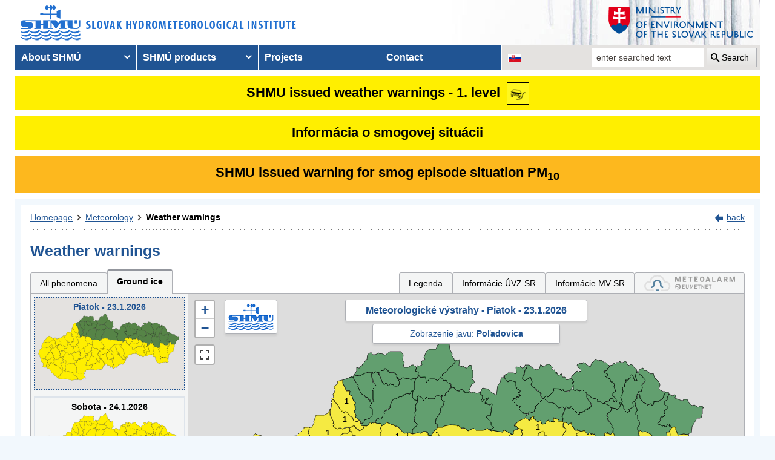

--- FILE ---
content_type: text/html; charset=utf-8
request_url: https://w5.shmu.sk/en/?page=987&id=&d=0&jav=127&roll=TSK%7CTTSK%7CBSK
body_size: 12339
content:
<!doctype html>
<html lang="en-US" class="no-js">
<head>
    <link rel="dns-prefetch" href="//www.googletagmanager.com">
    <link rel="dns-prefetch" href="//www.google-analytics.com">
    <link rel="dns-prefetch" href="//www.google.com">
    <link rel="dns-prefetch" href="//www.google.sk">
    <link rel="dns-prefetch" href="//stats.g.doubleclick.net">
    <link rel="dns-prefetch" href="//www.facebook.com">
    <link rel="dns-prefetch" href="//static.xx.fbcdn.net">
    <link rel="dns-prefetch" href="//connect.facebook.net">

    <link rel="preload" as="font" href="/assets/fonts/icomoon.ttf?bfmrgw" crossorigin="anonymous">
    <meta name="theme-color" content="#205493">

    <meta http-equiv="X-UA-Compatible" content="IE=edge">
    <meta http-equiv="content-type" content="text/html; charset=utf-8">
    <meta content="shmu, shmú, pocasie, počasie, meteo, hydrometerologický ústav, meteorologický ústav, predpoveď počasia, výstrahy, hydrologické povodňová aktivita, zrážky, dážď, povodne, dunaj, rieky a toky slovenska, meteorológia, hydrológia" name="keywords">
<meta content="Slovenský hydrometeorologický ústav, hydrologické a meteorologické predpovede a výstrahy, analýzy počasia, história počasia, emisie, kvalita ovzdušia" name="description">

    <link rel="icon" href="/favicon.ico" type="image/x-icon">
    <link rel="shortcut icon" href="/favicon.ico">
    <link rel="apple-touch-icon" sizes="180x180" href="/apple-touch-icon.png">

    <meta content="Slovenský hydrometeorologický ústav" name="author">
    <meta name="verify-v1" content="7kjxlmO1GexQ5A/Q+pq5zTRciBqyRdm5PrmkLD2UquE=">
    
    <meta name="author" content="Slovenský hydrometeorologický ústav">
    <meta name="copyright" content="Slovenský hydrometeorologický ústav">
    <meta property="fb:app_id" content="179204109293551">

    <link type="text/css" rel="stylesheet" href="/assets/js/vendor/cookieconsent-3.1.0/cookieconsent.css">
    <link type="text/css" rel="stylesheet" href="/assets/css/shmu.css?ver=202601211819">


        <title>Weather warnings - SHMÚ</title>

    <script>
        window.wn_lang = 'en';
        window.shmu_ver = '202601211819'
        
    </script>
    <script src="/assets/js/vendor/jquery-3.7.1.min.js"></script>
    <script src="/assets/js/shmu.js?ver=202601211819"></script>

    <script type="module" src="/assets/js/vendor/cookieconsent-3.1.0/cookieconsent-config.js"></script>

    
</head>
<body>
<script type="text/plain"
        data-category="analytics"
        data-service="Facebook">
    window.fbAsyncInit = function() {
        FB.init({
            appId      : '179204109293551',
            xfbml      : true,
            version    : 'v5.0'
        });
        FB.AppEvents.logPageView();
    };

    (function(d, s, id){
        var js, fjs = d.getElementsByTagName(s)[0];
        if (d.getElementById(id)) {return;}
        js = d.createElement(s); js.id = id;
        js.src = "//connect.facebook.net/sk_SK/sdk.js";
        fjs.parentNode.insertBefore(js, fjs);
    }(document, 'script', 'facebook-jssdk'));
</script>



<!--  CONTAINER begin ******************************************* -->
<div id="container">
<div class="unsupported-browser"></div>
<header>
        <div class="logo">
        <a title="Slovak hydrometeorological institute" tabindex="0" id="shmu-logo" href="?page=1"><img width="473" height="75" src="/img/shmu-logo-top-en.png" alt="Slovak hydrometeorological institute"></a>
    </div>
        <div class="kolaz img-3">
        <a href="https://www.minzp.sk/" tabindex="-1" rel="noopener" class="mzp-logo" target="_blank" title="Ministry of Environment of the Slovak Republic">
            <img src="/img/ministerstvo-zivotneho-prostredia-en.png" width="250" height="55" alt="Ministry of Environment of the Slovak Republic">
        </a>
    </div>
</header>
<nav class="main-nav" aria-label="Main navigation">
        <!-- CACHE [PAGE_TOPMENU_en] - ts:2026-01-23 07:21:29, generated: 5.133ms] -->
<ul id="menu" role="menubar" aria-label="Main navigation"><li class="has-submenu"  role="none"><a href="#!" aria-haspopup="true" aria-expanded="false" role="menuitem" tabindex="0">About SHMÚ</a><ul class="is-submenu" role="menu" aria-label="About SHMÚ"><li role="none"><a href="?page=1793" role="menuitem" tabindex="-1">About us</a></li><li role="none"><a href="http://www.shmu.sk//File/Organizational_structure_2016.pdf" role="menuitem" tabindex="-1">Organizational structure</a></li><li role="none"><a href="?page=2043" role="menuitem" tabindex="-1">Certifications</a></li><li role="none"><a href="?page=1715" role="menuitem" tabindex="-1">Other</a></li><li role="none"><a href="?page=2210" role="menuitem" tabindex="-1">Objednávanie prednášok a exkurzií na SHMÚ Bratislava</a></li></ul></li><li class="has-submenu"  role="none"><a href="#!" aria-haspopup="true" aria-expanded="false" role="menuitem" tabindex="-1">SHMÚ products</a><ul class="is-submenu" role="menu" aria-label="SHMÚ products"><li class="has-submenu"  role="none"><a href="#!" aria-haspopup="true" aria-expanded="false" role="menuitem" tabindex="-1">Meteorology</a><ul class="is-submenu" role="menu" aria-label="Meteorology"><li role="none"><a href="?page=987" role="menuitem" tabindex="-1">Weather warnings</a></li><li class="has-submenu"  role="none"><a href="#!" aria-haspopup="true" aria-expanded="false" role="menuitem" tabindex="-1">Weather</a><ul class="is-submenu" role="menu" aria-label="Weather"><li role="none"><a href="?page=59" role="menuitem" tabindex="-1">Slovakia</a></li><li role="none"><a href="?page=60" role="menuitem" tabindex="-1">Europe</a></li><li role="none"><a href="?page=980" role="menuitem" tabindex="-1">Surface pressure charts</a></li></ul></li><li class="has-submenu"  role="none"><a href="#!" aria-haspopup="true" aria-expanded="false" role="menuitem" tabindex="-1">Forecasts</a><ul class="is-submenu" role="menu" aria-label="Forecasts"><li role="none"><a href="?page=58" role="menuitem" tabindex="-1">Forecast for Slovakia</a></li><li role="none"><a href="?page=716" role="menuitem" tabindex="-1">Forecast for Europe</a></li></ul></li><li role="none"><a href="?page=1755" role="menuitem" tabindex="-1">System INCA</a></li><li class="has-submenu"  role="none"><a href="#!" aria-haspopup="true" aria-expanded="false" role="menuitem" tabindex="-1">ALADIN model</a><ul class="is-submenu" role="menu" aria-label="ALADIN model"><li role="none"><a href="?page=472" role="menuitem" tabindex="-1">ALADIN forecasts</a></li><li role="none"><a href="?page=769" role="menuitem" tabindex="-1">Meteogram</a></li><li role="none"><a href="?page=2199" role="menuitem" tabindex="-1">ALADIN Europe</a></li><li role="none"><a href="?page=473" role="menuitem" tabindex="-1">Temperature</a></li><li role="none"><a href="?page=474" role="menuitem" tabindex="-1">Wind</a></li><li role="none"><a href="?page=475" role="menuitem" tabindex="-1">Cloudiness</a></li><li role="none"><a href="?page=476" role="menuitem" tabindex="-1">Precipitation</a></li></ul></li><li class="has-submenu"  role="none"><a href="#!" aria-haspopup="true" aria-expanded="false" role="menuitem" tabindex="-1">ECMWF model</a><ul class="is-submenu" role="menu" aria-label="ECMWF model"><li role="none"><a href="?page=1186" role="menuitem" tabindex="-1">Meteogram</a></li><li role="none"><a href="?page=1184" role="menuitem" tabindex="-1">Epsgram</a></li></ul></li><li role="none"><a href="?page=2656" role="menuitem" tabindex="-1">Epsgram A-LAEF</a></li><li role="none"><a href="http://www.shmu.sk/produkty/nwp/alaef/" role="menuitem" tabindex="-1">A-LAEF maps</a></li><li role="none"><a href="?page=2322" role="menuitem" tabindex="-1">Radar images</a></li><li role="none"><a href="?page=66" role="menuitem" tabindex="-1">Satellite images</a></li><li class="has-submenu"  role="none"><a href="#!" aria-haspopup="true" aria-expanded="false" role="menuitem" tabindex="-1">Ozone report</a><ul class="is-submenu" role="menu" aria-label="Ozone report"><li role="none"><a href="?page=7" role="menuitem" tabindex="-1">Current ozone</a></li><li role="none"><a href="?page=2423" role="menuitem" tabindex="-1">Daily UV Index</a></li><li role="none"><a href="?page=2424" role="menuitem" tabindex="-1">UV index forecast</a></li></ul></li><li role="none"><a href="?page=68" role="menuitem" tabindex="-1">Snow information</a></li></ul></li><li class="has-submenu"  role="none"><a href="#!" aria-haspopup="true" aria-expanded="false" role="menuitem" tabindex="-1">Hydrology</a><ul class="is-submenu" role="menu" aria-label="Hydrology"><li class="has-submenu"  role="none"><a href="#!" aria-haspopup="true" aria-expanded="false" role="menuitem" tabindex="-1">Hydrological reports</a><ul class="is-submenu" role="menu" aria-label="Hydrological reports"><li role="none"><a href="?page=10" role="menuitem" tabindex="-1">Hydrological reports</a></li><li role="none"><a href="?page=110" role="menuitem" tabindex="-1">Daily hydrological report</a></li><li role="none"><a href="?page=111" role="menuitem" tabindex="-1">Hydrological forecasts</a></li><li role="none"><a href="?page=112" role="menuitem" tabindex="-1">Morava</a></li><li role="none"><a href="?page=2078" role="menuitem" tabindex="-1">Reporting for Hungary</a></li><li role="none"><a href="?page=113" role="menuitem" tabindex="-1">Water tourism and fishing</a></li><li role="none"><a href="?page=981" role="menuitem" tabindex="-1">Temperatures of water reservoirs</a></li><li role="none"><a href="?page=765" role="menuitem" tabindex="-1">Water gauge stations</a></li><li role="none"><a href="?page=838" role="menuitem" tabindex="-1">Total amount of precipitation</a></li><li role="none"><a href="?page=687" role="menuitem" tabindex="-1">Snow condition</a></li></ul></li><li class="has-submenu"  role="none"><a href="#!" aria-haspopup="true" aria-expanded="false" role="menuitem" tabindex="-1">Division Hydrological Service</a><ul class="is-submenu" role="menu" aria-label="Division Hydrological Service"><li role="none"><a href="?page=946" role="menuitem" tabindex="-1">Division Hydrological Service</a></li><li role="none"><a href="?page=948" role="menuitem" tabindex="-1">Department of Surface Water Quantity</a></li><li role="none"><a href="?page=1774" role="menuitem" tabindex="-1">Department of Surface Water Quality</a></li><li role="none"><a href="?page=949" role="menuitem" tabindex="-1">Department of Groundwater</a></li><li role="none"><a href="?page=2481" role="menuitem" tabindex="-1">Department of Quantity of Surface Water Banská Bystrica</a></li><li role="none"><a href="?page=2482" role="menuitem" tabindex="-1">Department of Quantity of Surface Water Košice</a></li><li role="none"><a href="?page=2483" role="menuitem" tabindex="-1">Department of Quantity of Surface Water Žilina</a></li></ul></li></ul></li><li class="has-submenu"  role="none"><a href="#!" aria-haspopup="true" aria-expanded="false" role="menuitem" tabindex="-1">Air quality</a><ul class="is-submenu" role="menu" aria-label="Air quality"><li role="none"><a href="?page=992" role="menuitem" tabindex="-1">Emissions</a></li><li role="none"><a href="?page=997" role="menuitem" tabindex="-1">Annual air quality reports</a></li><li role="none"><a href="?page=2381" role="menuitem" tabindex="-1">Monthly air qualitz reports</a></li><li class="has-submenu"  role="none"><a href="#!" aria-haspopup="true" aria-expanded="false" role="menuitem" tabindex="-1">Hourly concentration values - tables</a><ul class="is-submenu" role="menu" aria-label="Hourly concentration values - tables"><li role="none"><a href="?page=1&amp;id=oko_imis" role="menuitem" tabindex="-1">Pollutants</a></li><li role="none"><a href="?page=1&amp;id=oko_iko" role="menuitem" tabindex="-1">Air quality index</a></li></ul></li><li role="none"><a href="?page=2891" role="menuitem" tabindex="-1">CAMS</a></li><li role="none"><a href="?page=1&amp;id=oko_kriteria" role="menuitem" tabindex="-1">Concentration limit values</a></li><li class="has-submenu"  role="none"><a href="#!" aria-haspopup="true" aria-expanded="false" role="menuitem" tabindex="-1">National Air Quality Monitoring Network</a><ul class="is-submenu" role="menu" aria-label="National Air Quality Monitoring Network"><li role="none"><a href="?page=1&amp;id=oko_monit_siet" role="menuitem" tabindex="-1">Monitoring network and monitoring methods</a></li></ul></li><li class="has-submenu"  role="none"><a href="#!" aria-haspopup="true" aria-expanded="false" role="menuitem" tabindex="-1">Air quality assessments</a><ul class="is-submenu" role="menu" aria-label="Air quality assessments"><li role="none"><a href="?page=1&amp;id=oko_roc_s" role="menuitem" tabindex="-1">Annual reports</a></li><li role="none"><a href="?page=1&amp;id=oko_mes_s" role="menuitem" tabindex="-1">Monthly reports</a></li><li role="none"><a href="?page=996" role="menuitem" tabindex="-1">Methodologies, studies and analyses</a></li></ul></li><li class="has-submenu"  role="none"><a href="#!" aria-haspopup="true" aria-expanded="false" role="menuitem" tabindex="-1">Zones and agglomerations</a><ul class="is-submenu" role="menu" aria-label="Zones and agglomerations"><li role="none"><a href="?page=2186" role="menuitem" tabindex="-1">Air quality management areas</a></li><li role="none"><a href="?page=231" role="menuitem" tabindex="-1">Zones and agglomerations</a></li><li role="none"><a href="?page=2699" role="menuitem" tabindex="-1">Materials for air quality plans</a></li></ul></li><li class="has-submenu"  role="none"><a href="#!" aria-haspopup="true" aria-expanded="false" role="menuitem" tabindex="-1">Air quality modeling</a><ul class="is-submenu" role="menu" aria-label="Air quality modeling"><li role="none"><a href="?page=2665" role="menuitem" tabindex="-1">CALPUFF</a></li><li role="none"><a href="?page=2663" role="menuitem" tabindex="-1">CMAQ</a></li><li role="none"><a href="?page=2659" role="menuitem" tabindex="-1">RIO</a></li></ul></li><li role="none"><a href="?page=996" role="menuitem" tabindex="-1" target="_blank">Studies, analysis and other information</a></li><li role="none"><a href="?page=1&amp;id=oko_faq" role="menuitem" tabindex="-1">FAQs</a></li></ul></li><li class="has-submenu"  role="none"><a href="#!" aria-haspopup="true" aria-expanded="false" role="menuitem" tabindex="-1">Climatology</a><ul class="is-submenu" role="menu" aria-label="Climatology"><li role="none"><a href="?page=1798" role="menuitem" tabindex="-1">Climatological Service Dept.</a></li><li class="has-submenu"  role="none"><a href="#!" aria-haspopup="true" aria-expanded="false" role="menuitem" tabindex="-1">Climate of Slovakia</a><ul class="is-submenu" role="menu" aria-label="Climate of Slovakia"><li role="none"><a href="?page=1384" role="menuitem" tabindex="-1">Historical extremes   </a></li></ul></li><li role="none"><a href="?page=2932" role="menuitem" tabindex="-1">Station network</a></li><li role="none"><a href="?page=1613" role="menuitem" tabindex="-1">Bulletin Met.&Clim.</a></li><li role="none"><a href="?page=1553" role="menuitem" tabindex="-1">Climatological lexicon</a></li><li role="none"><a href="?page=1612" role="menuitem" tabindex="-1">Publications</a></li></ul></li><li role="none"><a href="?page=34" role="menuitem" tabindex="-1">Aeronautical MET Service</a></li></ul></li><li role="none"><a href="?page=569" role="menuitem" tabindex="-1">Projects</a></li><li role="none"><a href="?page=5" role="menuitem" tabindex="-1">Contact</a></li></ul>
<!-- /CACHE -->

    <ul id="lang-nav" aria-label="Changing the language version of the site">
                <li class="slovak">
            <a title="Change the language version of the page to SK" aria-label="Change the language version of the page to SK" href="/sk/?page=987&amp;id="><img src="/img/lang-sk.gif" width="22" height="14" alt="Change the language version of the page to SK"></a>
        </li>
    </ul>
    <form id="searchform" action="?" method="get">
        <p><input type="hidden" name="page" value="976">
            <label for="search">search</label>
            <input aria-labelledby="btn_search" type="text" id="search" placeholder="enter searched text" required name="q" value="">
            <button type="submit" id="btn_search">Search</button>
        </p>
    </form>
</nav>



<!-- CONTENT -->
<main id="content" tabindex="-1">
    <div class="warnings-banners">
<!-- CAHCE [PAGE_WARNINGS_BANNERS_en] - ts:2026-01-23 07:21:29, generated: 10.278ms] -->
<div class="vystrahy-banner warn_1"><a href="?page=987" title="Zobraziť meteorologické výstrahy"><span>SHMU issued weather warnings - 1. level</span> <img class="warn_img" src="/img/vystrahy/znacky/poladovica1.png" width="37" height="37" title="1. level - Ground ice" alt="1. level - Ground ice" /></a></div>
<div class="vystrahy-banner warn_info"><a title="Zobraziť smogový varovný systém" href="?page=2264"><span>Informácia o smogovej situácii</span></a></div>
<div class="clearfix"></div>
<div class="vystrahy-banner warn_2"><a title="Zobraziť smogový varovný systém" href="?page=2264"><span>SHMU issued warning for smog episode situation PM<sub>10</sub></span></a></div>
<!-- /CACHE --></div>
    <!-- MAINCONTENT -->
    <div id="maincontent">

            <div class="fullwidth">
<div id="breadcrumbs"><nav aria-label="Pozícia stránky"><ol><li><a href="?page=1" title="Homepage">Homepage</a></li><li><a href="?page=6" title="Meteorology">Meteorology</a></li><li><a href="?page=987" title="Weather warnings" aria-current="page">Weather warnings</a></li></ol></nav><div class="navig"><a href="javascript:history.go(-1);" title="back">back</a></div></div><section id="pcontent"><h1>Weather warnings</h1>
            <style type="text/css">
                .b-name {
                    color: #000;
                    font-size: 12px;
                    font-weight: bold;
                    white-space: nowrap;
                    text-align: center;
                    /* border: 1px solid black; */
                    line-height: 1;

                }
            </style>
<script>
    var d = [{'o':1001,'k':'BB','s':1},{'o':1002,'k':'BS','s':1},{'o':1004,'k':'BA','s':1},{'o':1005,'k':'BR','s':1},{'o':1007,'k':'BN','s':1},{'o':1008,'k':'DT','s':1},{'o':1010,'k':'DS','s':1},{'o':1011,'k':'GA','s':1},{'o':1012,'k':'GL','s':1},{'o':1013,'k':'HC','s':1},{'o':1015,'k':'IL','s':1},{'o':1017,'k':'KN','s':1},{'o':1018,'k':'KE','s':1},{'o':1019,'k':'KS','s':1},{'o':1020,'k':'KA','s':1},{'o':1022,'k':'LV','s':1},{'o':1025,'k':'LC','s':1},{'o':1026,'k':'MA','s':1},{'o':1029,'k':'MI','s':1},{'o':1030,'k':'MY','s':1},{'o':1031,'k':'NR','s':1},{'o':1032,'k':'NM','s':1},{'o':1033,'k':'NZ','s':1},{'o':1035,'k':'PE','s':1},{'o':1036,'k':'PK','s':1},{'o':1037,'k':'PN','s':1},{'o':1038,'k':'PT','s':1},{'o':1042,'k':'PD','s':1},{'o':1043,'k':'PU','s':1},{'o':1044,'k':'RA','s':1},{'o':1045,'k':'RS','s':1},{'o':1046,'k':'RV','s':1},{'o':1049,'k':'SC','s':1},{'o':1050,'k':'SE','s':1},{'o':1051,'k':'SI','s':1},{'o':1053,'k':'SO','s':1},{'o':1054,'k':'SN','s':1},{'o':1058,'k':'TO','s':1},{'o':1059,'k':'TV','s':1},{'o':1060,'k':'TN','s':1},{'o':1061,'k':'TT','s':1},{'o':1062,'k':'TR','s':1},{'o':1064,'k':'VK','s':1},{'o':1066,'k':'ZM','s':1},{'o':1067,'k':'ZV','s':1},{'o':1069,'k':'ZC','s':1},{'o':1070,'k':'ZH','s':1},{'o':1072,'k':'SA','s':1}];
    var map_center = [48.788714, 19.496843];
    var map_zoom = 7.5;
</script>
<script src="/js/meteo/meteovystrahy.js?build=202601211819"></script>
<script>
    $( document ).ready(function( ) {
        map_init();
    });
</script>

<script src="/assets/js/vendor/leaflet-1.8.0/leaflet.js"></script>
<script src="/assets/js/vendor/leaflet-1.8.0/leaflet.ajax.min.js"></script>
<script src="/assets/js/vendor/leaflet-1.8.0/Leaflet.Control.Custom.js"></script>
<script src="/assets/js/vendor/leaflet-1.8.0/leaflet-svg-shape-markers.min.js"></script>
<script src="/assets/js/vendor/leaflet-fullscreen/Leaflet.fullscreen.min.js"></script>
<link type="text/css" rel="stylesheet" href="/assets/js/vendor/leaflet-1.8.0/leaflet.css" />
<link type="text/css" rel="stylesheet" href="/assets/js/vendor/leaflet-fullscreen/leaflet.fullscreen.css" />

<div class="clearfix mb-2" id="tabs"></div><div class="form-panel-tabs" role="tablist"><a role="tab" class="" href="?page=987&amp;id=&amp;d=0&amp;roll=TSK%7CTTSK%7CBSK#tabs" aria-selected="false" title="All phenomena">All phenomena</a><a role="tab" class="selected" href="?page=987&amp;id=&amp;d=0&amp;jav=127&amp;roll=TSK%7CTTSK%7CBSK#tabs" aria-selected="true" title="Ground ice">Ground ice</a><a role="tab"  href="javascript:void(0);" onclick=" popUpWH('/popups/meteo/vystrahy_legenda.php?page=987&amp;lang=en',950,650)" class="ml-auto">Legenda</a><a role="tab" href="?page=2691">Informácie ÚVZ SR</a><a role="tab" href="?page=2934">Informácie MV SR</a><a role="tab" href="https://www.meteoalarm.org" target="_blank"><img width="150" class="mb-1" src="/Image/DMS/Vystrahy/meteoalarm2021.svg" alt="Meteoalarm"  /></a></div><div class="v-map-wrapper">
<div class="v-small-maps">
<script> var v_small_map_meteo_vystrahy_data = []; </script>
<div class="v-small-map selected">
    <a class="v-small-map--vystraha-mapa-link" title="Piatok - 23.1.2026" href="?page=987&amp;id=&amp;d=0&amp;jav=127&amp;roll=TSK%7CTTSK%7CBSK#tabs"></a>
    <div class="v-small-map--title">Piatok - 23.1.2026</div>
    <img src="/img/loading2.gif" class="v-small-map--vystraha-loader" id="vmeteo-loader-0" alt="Načítavam údaje...">
            <object onload="onload_meteo_warnings_small_map(0)" type="image/svg+xml" data="/img/svg/meteo_vystrahy_mapa.svg" data-day="0" id="v-meteo-mapa-svg-0">
                Váš prehliadač nepodporuje zobrazovanie SVG 
            </object>
            <script>
                v_small_map_meteo_vystrahy_data[0] = [{'o':1013,'k':'HC','s':1},{'o':1033,'k':'NZ','s':1},{'o':1072,'k':'SA','s':1},{'o':1011,'k':'GA','s':1},{'o':1007,'k':'BN','s':1},{'o':1061,'k':'TT','s':1},{'o':1060,'k':'TN','s':1},{'o':1058,'k':'TO','s':1},{'o':1049,'k':'SC','s':1},{'o':1043,'k':'PU','s':1},{'o':1004,'k':'BA','s':1},{'o':1042,'k':'PD','s':1},{'o':1036,'k':'PK','s':1},{'o':1032,'k':'NM','s':1},{'o':1066,'k':'ZM','s':1},{'o':1010,'k':'DS','s':1},{'o':1022,'k':'LV','s':1},{'o':1015,'k':'IL','s':1},{'o':1051,'k':'SI','s':1},{'o':1035,'k':'PE','s':1},{'o':1017,'k':'KN','s':1},{'o':1050,'k':'SE','s':1},{'o':1031,'k':'NR','s':1},{'o':1037,'k':'PN','s':1},{'o':1030,'k':'MY','s':1},{'o':1026,'k':'MA','s':1},{'o':1069,'k':'ZC','s':1},{'o':1002,'k':'BS','s':1},{'o':1070,'k':'ZH','s':1},{'o':1067,'k':'ZV','s':1},{'o':1012,'k':'GL','s':1},{'o':1053,'k':'SO','s':1},{'o':1005,'k':'BR','s':1},{'o':1062,'k':'TR','s':1},{'o':1054,'k':'SN','s':1},{'o':1046,'k':'RV','s':1},{'o':1064,'k':'VK','s':1},{'o':1008,'k':'DT','s':1},{'o':1045,'k':'RS','s':1},{'o':1018,'k':'KE','s':1},{'o':1038,'k':'PT','s':1},{'o':1029,'k':'MI','s':1},{'o':1020,'k':'KA','s':1},{'o':1059,'k':'TV','s':1},{'o':1044,'k':'RA','s':1},{'o':1019,'k':'KS','s':1},{'o':1001,'k':'BB','s':1},{'o':1025,'k':'LC','s':1}];

            </script>
</div>
<div class="v-small-map ">
    <a class="v-small-map--vystraha-mapa-link" title="Sobota - 24.1.2026" href="?page=987&amp;id=&amp;d=1&amp;jav=127&amp;roll=TSK%7CTTSK%7CBSK#tabs"></a>
    <div class="v-small-map--title">Sobota - 24.1.2026</div>
    <img src="/img/loading2.gif" class="v-small-map--vystraha-loader" id="vmeteo-loader-1" alt="Načítavam údaje...">
            <object onload="onload_meteo_warnings_small_map(1)" type="image/svg+xml" data="/img/svg/meteo_vystrahy_mapa.svg" data-day="1" id="v-meteo-mapa-svg-1">
                Váš prehliadač nepodporuje zobrazovanie SVG 
            </object>
            <script>
                v_small_map_meteo_vystrahy_data[1] = [{'o':1013,'k':'HC','s':1},{'o':1033,'k':'NZ','s':1},{'o':1072,'k':'SA','s':1},{'o':1011,'k':'GA','s':1},{'o':1007,'k':'BN','s':1},{'o':1061,'k':'TT','s':1},{'o':1060,'k':'TN','s':1},{'o':1058,'k':'TO','s':1},{'o':1049,'k':'SC','s':1},{'o':1043,'k':'PU','s':1},{'o':1004,'k':'BA','s':1},{'o':1042,'k':'PD','s':1},{'o':1036,'k':'PK','s':1},{'o':1032,'k':'NM','s':1},{'o':1066,'k':'ZM','s':1},{'o':1010,'k':'DS','s':1},{'o':1022,'k':'LV','s':1},{'o':1015,'k':'IL','s':1},{'o':1051,'k':'SI','s':1},{'o':1035,'k':'PE','s':1},{'o':1017,'k':'KN','s':1},{'o':1050,'k':'SE','s':1},{'o':1031,'k':'NR','s':1},{'o':1037,'k':'PN','s':1},{'o':1030,'k':'MY','s':1},{'o':1026,'k':'MA','s':1},{'o':1069,'k':'ZC','s':1},{'o':1002,'k':'BS','s':1},{'o':1070,'k':'ZH','s':1},{'o':1067,'k':'ZV','s':1},{'o':1012,'k':'GL','s':1},{'o':1053,'k':'SO','s':1},{'o':1005,'k':'BR','s':1},{'o':1062,'k':'TR','s':1},{'o':1054,'k':'SN','s':1},{'o':1046,'k':'RV','s':1},{'o':1064,'k':'VK','s':1},{'o':1008,'k':'DT','s':1},{'o':1045,'k':'RS','s':1},{'o':1018,'k':'KE','s':1},{'o':1038,'k':'PT','s':1},{'o':1029,'k':'MI','s':1},{'o':1020,'k':'KA','s':1},{'o':1059,'k':'TV','s':1},{'o':1044,'k':'RA','s':1},{'o':1019,'k':'KS','s':1},{'o':1001,'k':'BB','s':1},{'o':1025,'k':'LC','s':1},{'o':1056,'k':'SP','s':1},{'o':1040,'k':'PB','s':1},{'o':1014,'k':'HE','s':1},{'o':1065,'k':'VT','s':1},{'o':1041,'k':'PO','s':1},{'o':1057,'k':'SK','s':1},{'o':1009,'k':'DK','s':1},{'o':1003,'k':'BJ','s':1},{'o':1024,'k':'LM','s':1},{'o':1006,'k':'BY','s':1},{'o':1027,'k':'MT','s':1},{'o':1039,'k':'PP','s':1},{'o':1023,'k':'LE','s':1},{'o':1052,'k':'SV','s':1},{'o':1068,'k':'CA','s':1},{'o':1028,'k':'ML','s':1},{'o':1047,'k':'RK','s':1},{'o':1063,'k':'TS','s':1},{'o':1055,'k':'SL','s':1},{'o':1021,'k':'KM','s':1},{'o':1016,'k':'KK','s':1},{'o':1034,'k':'NO','s':1},{'o':1048,'k':'SB','s':1},{'o':1071,'k':'ZA','s':1}];

            </script>
</div>
<div class="v-small-map ">
    <a class="v-small-map--vystraha-mapa-link" title="Nedeľa - 25.1.2026" href="?page=987&amp;id=&amp;d=2&amp;jav=127&amp;roll=TSK%7CTTSK%7CBSK#tabs"></a>
    <div class="v-small-map--title">Nedeľa - 25.1.2026</div>
    <img src="/img/loading2.gif" class="v-small-map--vystraha-loader" id="vmeteo-loader-2" alt="Načítavam údaje...">
            <object onload="onload_meteo_warnings_small_map(2)" type="image/svg+xml" data="/img/svg/meteo_vystrahy_mapa.svg" data-day="2" id="v-meteo-mapa-svg-2">
                Váš prehliadač nepodporuje zobrazovanie SVG 
            </object>
            <script>
                v_small_map_meteo_vystrahy_data[2] = [{'o':1012,'k':'GL','s':1},{'o':1053,'k':'SO','s':1},{'o':1005,'k':'BR','s':1},{'o':1054,'k':'SN','s':1},{'o':1046,'k':'RV','s':1},{'o':1045,'k':'RS','s':1},{'o':1018,'k':'KE','s':1},{'o':1029,'k':'MI','s':1},{'o':1059,'k':'TV','s':1},{'o':1044,'k':'RA','s':1},{'o':1019,'k':'KS','s':1},{'o':1056,'k':'SP','s':1},{'o':1040,'k':'PB','s':1},{'o':1014,'k':'HE','s':1},{'o':1065,'k':'VT','s':1},{'o':1041,'k':'PO','s':1},{'o':1057,'k':'SK','s':1},{'o':1009,'k':'DK','s':1},{'o':1003,'k':'BJ','s':1},{'o':1024,'k':'LM','s':1},{'o':1006,'k':'BY','s':1},{'o':1027,'k':'MT','s':1},{'o':1039,'k':'PP','s':1},{'o':1023,'k':'LE','s':1},{'o':1052,'k':'SV','s':1},{'o':1068,'k':'CA','s':1},{'o':1028,'k':'ML','s':1},{'o':1047,'k':'RK','s':1},{'o':1063,'k':'TS','s':1},{'o':1055,'k':'SL','s':1},{'o':1021,'k':'KM','s':1},{'o':1016,'k':'KK','s':1},{'o':1034,'k':'NO','s':1},{'o':1048,'k':'SB','s':1},{'o':1071,'k':'ZA','s':1}];

            </script>
</div></div><div class="v-map"><div id="i_map" class="ms_map m-0 h-500 position-relative">
    <div class="v-map-title">Meteorologické výstrahy - Piatok - 23.1.2026</div>
    <div class="v-map-subtitle">
            Zobrazenie javu: <strong>Poľadovica</strong>
            </div>
    <div class="v-map-logo">
        <img src="/img/shmu-logo-small.png" width="75" height="45" alt="SHMÚ" />
    </div>
    <div class="v-map-legenda">
        <img src="/img/vystrahy2/legenda_bez2.png" width="138" height="57" alt="Legenda" />
    </div>
    <div class="v-map-updated">
        Aktualizované: 23.1.2026 05:04<br>
        Najbližšia aktualizácia najneskôr: 23.1.2026 12:00
    </div>
</div></div></div><script>
            //<![CDATA[

            HINTS_ITEMS = {  'BB':'<h3 class="m-0">Region: Banská Bystrica<\/h3><div class="clearfix"><\/div><img class="fl warn_img mr-2"  src="/img/vystrahy/znacky/poladovica1.png" alt="" \/>Event: <strong>Ground ice<\/strong>&nbsp;&nbsp;&nbsp;&nbsp;Level: <strong>1.<\/strong><div class="clearfix"><\/div>Event duration: <strong>od 23.1.2026 18:00 do 24.1.2026 20:00<\/strong><div class="clearfix"><\/div><hr class="border grey" /><div><em>Pre podrobnejšie informácie kliknite na okres<\/em><\/div>',

 'BS':'<h3 class="m-0">Region: Banská Štiavnica<\/h3><div class="clearfix"><\/div><img class="fl warn_img mr-2"  src="/img/vystrahy/znacky/poladovica1.png" alt="" \/>Event: <strong>Ground ice<\/strong>&nbsp;&nbsp;&nbsp;&nbsp;Level: <strong>1.<\/strong><div class="clearfix"><\/div>Event duration: <strong>od 23.1.2026 18:00 do 24.1.2026 18:00<\/strong><div class="clearfix"><\/div><hr class="border grey" /><div><em>Pre podrobnejšie informácie kliknite na okres<\/em><\/div>',

 'BA':'<h3 class="m-0">Region: Bratislava<\/h3><div class="clearfix"><\/div><img class="fl warn_img mr-2"  src="/img/vystrahy/znacky/poladovica1.png" alt="" \/>Event: <strong>Ground ice<\/strong>&nbsp;&nbsp;&nbsp;&nbsp;Level: <strong>1.<\/strong><div class="clearfix"><\/div>Event duration: <strong>od 23.1.2026 15:00 do 24.1.2026 12:00<\/strong><div class="clearfix"><\/div><hr class="border grey" /><div><em>Pre podrobnejšie informácie kliknite na okres<\/em><\/div>',

 'BR':'<h3 class="m-0">Region: Brezno<\/h3><div class="clearfix"><\/div><img class="fl warn_img mr-2"  src="/img/vystrahy/znacky/poladovica1.png" alt="" \/>Event: <strong>Ground ice<\/strong>&nbsp;&nbsp;&nbsp;&nbsp;Level: <strong>1.<\/strong><div class="clearfix"><\/div>Event duration: <strong>od 23.1.2026 23:00 do 25.1.2026 11:00<\/strong><div class="clearfix"><\/div><hr class="border grey" /><div><em>Pre podrobnejšie informácie kliknite na okres<\/em><\/div>',

 'BN':'<h3 class="m-0">Region: Bánovce nad Bebravou<\/h3><div class="clearfix"><\/div><img class="fl warn_img mr-2"  src="/img/vystrahy/znacky/poladovica1.png" alt="" \/>Event: <strong>Ground ice<\/strong>&nbsp;&nbsp;&nbsp;&nbsp;Level: <strong>1.<\/strong><div class="clearfix"><\/div>Event duration: <strong>od 23.1.2026 15:00 do 24.1.2026 12:00<\/strong><div class="clearfix"><\/div><hr class="border grey" /><div><em>Pre podrobnejšie informácie kliknite na okres<\/em><\/div>',

 'DT':'<h3 class="m-0">Region: Detva<\/h3><div class="clearfix"><\/div><img class="fl warn_img mr-2"  src="/img/vystrahy/znacky/poladovica1.png" alt="" \/>Event: <strong>Ground ice<\/strong>&nbsp;&nbsp;&nbsp;&nbsp;Level: <strong>1.<\/strong><div class="clearfix"><\/div>Event duration: <strong>od 23.1.2026 18:00 do 24.1.2026 20:00<\/strong><div class="clearfix"><\/div><hr class="border grey" /><div><em>Pre podrobnejšie informácie kliknite na okres<\/em><\/div>',

 'DS':'<h3 class="m-0">Region: Dunajská Streda<\/h3><div class="clearfix"><\/div><img class="fl warn_img mr-2"  src="/img/vystrahy/znacky/poladovica1.png" alt="" \/>Event: <strong>Ground ice<\/strong>&nbsp;&nbsp;&nbsp;&nbsp;Level: <strong>1.<\/strong><div class="clearfix"><\/div>Event duration: <strong>od 23.1.2026 15:00 do 24.1.2026 12:00<\/strong><div class="clearfix"><\/div><hr class="border grey" /><div><em>Pre podrobnejšie informácie kliknite na okres<\/em><\/div>',

 'GA':'<h3 class="m-0">Region: Galanta<\/h3><div class="clearfix"><\/div><img class="fl warn_img mr-2"  src="/img/vystrahy/znacky/poladovica1.png" alt="" \/>Event: <strong>Ground ice<\/strong>&nbsp;&nbsp;&nbsp;&nbsp;Level: <strong>1.<\/strong><div class="clearfix"><\/div>Event duration: <strong>od 23.1.2026 15:00 do 24.1.2026 12:00<\/strong><div class="clearfix"><\/div><hr class="border grey" /><div><em>Pre podrobnejšie informácie kliknite na okres<\/em><\/div>',

 'GL':'<h3 class="m-0">Region: Gelnica<\/h3><div class="clearfix"><\/div><img class="fl warn_img mr-2"  src="/img/vystrahy/znacky/poladovica1.png" alt="" \/>Event: <strong>Ground ice<\/strong>&nbsp;&nbsp;&nbsp;&nbsp;Level: <strong>1.<\/strong><div class="clearfix"><\/div>Event duration: <strong>od 23.1.2026 23:00 do 25.1.2026 11:00<\/strong><div class="clearfix"><\/div><hr class="border grey" /><div><em>Pre podrobnejšie informácie kliknite na okres<\/em><\/div>',

 'HC':'<h3 class="m-0">Region: Hlohovec<\/h3><div class="clearfix"><\/div><img class="fl warn_img mr-2"  src="/img/vystrahy/znacky/poladovica1.png" alt="" \/>Event: <strong>Ground ice<\/strong>&nbsp;&nbsp;&nbsp;&nbsp;Level: <strong>1.<\/strong><div class="clearfix"><\/div>Event duration: <strong>od 23.1.2026 15:00 do 24.1.2026 12:00<\/strong><div class="clearfix"><\/div><hr class="border grey" /><div><em>Pre podrobnejšie informácie kliknite na okres<\/em><\/div>',

 'IL':'<h3 class="m-0">Region: Ilava<\/h3><div class="clearfix"><\/div><img class="fl warn_img mr-2"  src="/img/vystrahy/znacky/poladovica1.png" alt="" \/>Event: <strong>Ground ice<\/strong>&nbsp;&nbsp;&nbsp;&nbsp;Level: <strong>1.<\/strong><div class="clearfix"><\/div>Event duration: <strong>od 23.1.2026 15:00 do 24.1.2026 12:00<\/strong><div class="clearfix"><\/div><hr class="border grey" /><div><em>Pre podrobnejšie informácie kliknite na okres<\/em><\/div>',

 'KN':'<h3 class="m-0">Region: Komárno<\/h3><div class="clearfix"><\/div><img class="fl warn_img mr-2"  src="/img/vystrahy/znacky/poladovica1.png" alt="" \/>Event: <strong>Ground ice<\/strong>&nbsp;&nbsp;&nbsp;&nbsp;Level: <strong>1.<\/strong><div class="clearfix"><\/div>Event duration: <strong>od 23.1.2026 15:00 do 24.1.2026 12:00<\/strong><div class="clearfix"><\/div><hr class="border grey" /><div><em>Pre podrobnejšie informácie kliknite na okres<\/em><\/div>',

 'KE':'<h3 class="m-0">Region: Košice mesto<\/h3><div class="clearfix"><\/div><img class="fl warn_img mr-2"  src="/img/vystrahy/znacky/poladovica1.png" alt="" \/>Event: <strong>Ground ice<\/strong>&nbsp;&nbsp;&nbsp;&nbsp;Level: <strong>1.<\/strong><div class="clearfix"><\/div>Event duration: <strong>od 23.1.2026 23:00 do 25.1.2026 11:00<\/strong><div class="clearfix"><\/div><hr class="border grey" /><div><em>Pre podrobnejšie informácie kliknite na okres<\/em><\/div>',

 'KS':'<h3 class="m-0">Region: Košice okolie<\/h3><div class="clearfix"><\/div><img class="fl warn_img mr-2"  src="/img/vystrahy/znacky/poladovica1.png" alt="" \/>Event: <strong>Ground ice<\/strong>&nbsp;&nbsp;&nbsp;&nbsp;Level: <strong>1.<\/strong><div class="clearfix"><\/div>Event duration: <strong>od 23.1.2026 23:00 do 25.1.2026 11:00<\/strong><div class="clearfix"><\/div><hr class="border grey" /><div><em>Pre podrobnejšie informácie kliknite na okres<\/em><\/div>',

 'KA':'<h3 class="m-0">Region: Krupina<\/h3><div class="clearfix"><\/div><img class="fl warn_img mr-2"  src="/img/vystrahy/znacky/poladovica1.png" alt="" \/>Event: <strong>Ground ice<\/strong>&nbsp;&nbsp;&nbsp;&nbsp;Level: <strong>1.<\/strong><div class="clearfix"><\/div>Event duration: <strong>od 23.1.2026 18:00 do 24.1.2026 18:00<\/strong><div class="clearfix"><\/div><hr class="border grey" /><div><em>Pre podrobnejšie informácie kliknite na okres<\/em><\/div>',

 'LV':'<h3 class="m-0">Region: Levice<\/h3><div class="clearfix"><\/div><img class="fl warn_img mr-2"  src="/img/vystrahy/znacky/poladovica1.png" alt="" \/>Event: <strong>Ground ice<\/strong>&nbsp;&nbsp;&nbsp;&nbsp;Level: <strong>1.<\/strong><div class="clearfix"><\/div>Event duration: <strong>od 23.1.2026 15:00 do 24.1.2026 12:00<\/strong><div class="clearfix"><\/div><hr class="border grey" /><div><em>Pre podrobnejšie informácie kliknite na okres<\/em><\/div>',

 'LC':'<h3 class="m-0">Region: Lučenec<\/h3><div class="clearfix"><\/div><img class="fl warn_img mr-2"  src="/img/vystrahy/znacky/poladovica1.png" alt="" \/>Event: <strong>Ground ice<\/strong>&nbsp;&nbsp;&nbsp;&nbsp;Level: <strong>1.<\/strong><div class="clearfix"><\/div>Event duration: <strong>od 23.1.2026 18:00 do 24.1.2026 15:00<\/strong><div class="clearfix"><\/div><hr class="border grey" /><div><em>Pre podrobnejšie informácie kliknite na okres<\/em><\/div>',

 'MA':'<h3 class="m-0">Region: Malacky<\/h3><div class="clearfix"><\/div><img class="fl warn_img mr-2"  src="/img/vystrahy/znacky/poladovica1.png" alt="" \/>Event: <strong>Ground ice<\/strong>&nbsp;&nbsp;&nbsp;&nbsp;Level: <strong>1.<\/strong><div class="clearfix"><\/div>Event duration: <strong>od 23.1.2026 15:00 do 24.1.2026 12:00<\/strong><div class="clearfix"><\/div><hr class="border grey" /><div><em>Pre podrobnejšie informácie kliknite na okres<\/em><\/div>',

 'MI':'<h3 class="m-0">Region: Michalovce<\/h3><div class="clearfix"><\/div><img class="fl warn_img mr-2"  src="/img/vystrahy/znacky/poladovica1.png" alt="" \/>Event: <strong>Ground ice<\/strong>&nbsp;&nbsp;&nbsp;&nbsp;Level: <strong>1.<\/strong><div class="clearfix"><\/div>Event duration: <strong>od 23.1.2026 23:00 do 25.1.2026 11:00<\/strong><div class="clearfix"><\/div><hr class="border grey" /><div><em>Pre podrobnejšie informácie kliknite na okres<\/em><\/div>',

 'MY':'<h3 class="m-0">Region: Myjava<\/h3><div class="clearfix"><\/div><img class="fl warn_img mr-2"  src="/img/vystrahy/znacky/poladovica1.png" alt="" \/>Event: <strong>Ground ice<\/strong>&nbsp;&nbsp;&nbsp;&nbsp;Level: <strong>1.<\/strong><div class="clearfix"><\/div>Event duration: <strong>od 23.1.2026 15:00 do 24.1.2026 12:00<\/strong><div class="clearfix"><\/div><hr class="border grey" /><div><em>Pre podrobnejšie informácie kliknite na okres<\/em><\/div>',

 'NR':'<h3 class="m-0">Region: Nitra<\/h3><div class="clearfix"><\/div><img class="fl warn_img mr-2"  src="/img/vystrahy/znacky/poladovica1.png" alt="" \/>Event: <strong>Ground ice<\/strong>&nbsp;&nbsp;&nbsp;&nbsp;Level: <strong>1.<\/strong><div class="clearfix"><\/div>Event duration: <strong>od 23.1.2026 15:00 do 24.1.2026 12:00<\/strong><div class="clearfix"><\/div><hr class="border grey" /><div><em>Pre podrobnejšie informácie kliknite na okres<\/em><\/div>',

 'NM':'<h3 class="m-0">Region: Nové Mesto nad Váhom<\/h3><div class="clearfix"><\/div><img class="fl warn_img mr-2"  src="/img/vystrahy/znacky/poladovica1.png" alt="" \/>Event: <strong>Ground ice<\/strong>&nbsp;&nbsp;&nbsp;&nbsp;Level: <strong>1.<\/strong><div class="clearfix"><\/div>Event duration: <strong>od 23.1.2026 15:00 do 24.1.2026 12:00<\/strong><div class="clearfix"><\/div><hr class="border grey" /><div><em>Pre podrobnejšie informácie kliknite na okres<\/em><\/div>',

 'NZ':'<h3 class="m-0">Region: Nové Zámky<\/h3><div class="clearfix"><\/div><img class="fl warn_img mr-2"  src="/img/vystrahy/znacky/poladovica1.png" alt="" \/>Event: <strong>Ground ice<\/strong>&nbsp;&nbsp;&nbsp;&nbsp;Level: <strong>1.<\/strong><div class="clearfix"><\/div>Event duration: <strong>od 23.1.2026 15:00 do 24.1.2026 12:00<\/strong><div class="clearfix"><\/div><hr class="border grey" /><div><em>Pre podrobnejšie informácie kliknite na okres<\/em><\/div>',

 'PE':'<h3 class="m-0">Region: Partizánske<\/h3><div class="clearfix"><\/div><img class="fl warn_img mr-2"  src="/img/vystrahy/znacky/poladovica1.png" alt="" \/>Event: <strong>Ground ice<\/strong>&nbsp;&nbsp;&nbsp;&nbsp;Level: <strong>1.<\/strong><div class="clearfix"><\/div>Event duration: <strong>od 23.1.2026 15:00 do 24.1.2026 12:00<\/strong><div class="clearfix"><\/div><hr class="border grey" /><div><em>Pre podrobnejšie informácie kliknite na okres<\/em><\/div>',

 'PK':'<h3 class="m-0">Region: Pezinok<\/h3><div class="clearfix"><\/div><img class="fl warn_img mr-2"  src="/img/vystrahy/znacky/poladovica1.png" alt="" \/>Event: <strong>Ground ice<\/strong>&nbsp;&nbsp;&nbsp;&nbsp;Level: <strong>1.<\/strong><div class="clearfix"><\/div>Event duration: <strong>od 23.1.2026 15:00 do 24.1.2026 12:00<\/strong><div class="clearfix"><\/div><hr class="border grey" /><div><em>Pre podrobnejšie informácie kliknite na okres<\/em><\/div>',

 'PN':'<h3 class="m-0">Region: Piešťany<\/h3><div class="clearfix"><\/div><img class="fl warn_img mr-2"  src="/img/vystrahy/znacky/poladovica1.png" alt="" \/>Event: <strong>Ground ice<\/strong>&nbsp;&nbsp;&nbsp;&nbsp;Level: <strong>1.<\/strong><div class="clearfix"><\/div>Event duration: <strong>od 23.1.2026 15:00 do 24.1.2026 12:00<\/strong><div class="clearfix"><\/div><hr class="border grey" /><div><em>Pre podrobnejšie informácie kliknite na okres<\/em><\/div>',

 'PT':'<h3 class="m-0">Region: Poltár<\/h3><div class="clearfix"><\/div><img class="fl warn_img mr-2"  src="/img/vystrahy/znacky/poladovica1.png" alt="" \/>Event: <strong>Ground ice<\/strong>&nbsp;&nbsp;&nbsp;&nbsp;Level: <strong>1.<\/strong><div class="clearfix"><\/div>Event duration: <strong>od 23.1.2026 18:00 do 24.1.2026 20:00<\/strong><div class="clearfix"><\/div><hr class="border grey" /><div><em>Pre podrobnejšie informácie kliknite na okres<\/em><\/div>',

 'PD':'<h3 class="m-0">Region: Prievidza<\/h3><div class="clearfix"><\/div><img class="fl warn_img mr-2"  src="/img/vystrahy/znacky/poladovica1.png" alt="" \/>Event: <strong>Ground ice<\/strong>&nbsp;&nbsp;&nbsp;&nbsp;Level: <strong>1.<\/strong><div class="clearfix"><\/div>Event duration: <strong>od 23.1.2026 15:00 do 24.1.2026 15:00<\/strong><div class="clearfix"><\/div><hr class="border grey" /><div><em>Pre podrobnejšie informácie kliknite na okres<\/em><\/div>',

 'PU':'<h3 class="m-0">Region: Púchov<\/h3><div class="clearfix"><\/div><img class="fl warn_img mr-2"  src="/img/vystrahy/znacky/poladovica1.png" alt="" \/>Event: <strong>Ground ice<\/strong>&nbsp;&nbsp;&nbsp;&nbsp;Level: <strong>1.<\/strong><div class="clearfix"><\/div>Event duration: <strong>od 23.1.2026 15:00 do 24.1.2026 12:00<\/strong><div class="clearfix"><\/div><hr class="border grey" /><div><em>Pre podrobnejšie informácie kliknite na okres<\/em><\/div>',

 'RA':'<h3 class="m-0">Region: Revúca<\/h3><div class="clearfix"><\/div><img class="fl warn_img mr-2"  src="/img/vystrahy/znacky/poladovica1.png" alt="" \/>Event: <strong>Ground ice<\/strong>&nbsp;&nbsp;&nbsp;&nbsp;Level: <strong>1.<\/strong><div class="clearfix"><\/div>Event duration: <strong>od 23.1.2026 23:00 do 25.1.2026 11:00<\/strong><div class="clearfix"><\/div><hr class="border grey" /><div><em>Pre podrobnejšie informácie kliknite na okres<\/em><\/div>',

 'RS':'<h3 class="m-0">Region: Rimavská Sobota<\/h3><div class="clearfix"><\/div><img class="fl warn_img mr-2"  src="/img/vystrahy/znacky/poladovica1.png" alt="" \/>Event: <strong>Ground ice<\/strong>&nbsp;&nbsp;&nbsp;&nbsp;Level: <strong>1.<\/strong><div class="clearfix"><\/div>Event duration: <strong>od 23.1.2026 23:00 do 25.1.2026 11:00<\/strong><div class="clearfix"><\/div><hr class="border grey" /><div><em>Pre podrobnejšie informácie kliknite na okres<\/em><\/div>',

 'RV':'<h3 class="m-0">Region: Rožňava<\/h3><div class="clearfix"><\/div><img class="fl warn_img mr-2"  src="/img/vystrahy/znacky/poladovica1.png" alt="" \/>Event: <strong>Ground ice<\/strong>&nbsp;&nbsp;&nbsp;&nbsp;Level: <strong>1.<\/strong><div class="clearfix"><\/div>Event duration: <strong>od 23.1.2026 23:00 do 25.1.2026 11:00<\/strong><div class="clearfix"><\/div><hr class="border grey" /><div><em>Pre podrobnejšie informácie kliknite na okres<\/em><\/div>',

 'SC':'<h3 class="m-0">Region: Senec<\/h3><div class="clearfix"><\/div><img class="fl warn_img mr-2"  src="/img/vystrahy/znacky/poladovica1.png" alt="" \/>Event: <strong>Ground ice<\/strong>&nbsp;&nbsp;&nbsp;&nbsp;Level: <strong>1.<\/strong><div class="clearfix"><\/div>Event duration: <strong>od 23.1.2026 15:00 do 24.1.2026 12:00<\/strong><div class="clearfix"><\/div><hr class="border grey" /><div><em>Pre podrobnejšie informácie kliknite na okres<\/em><\/div>',

 'SE':'<h3 class="m-0">Region: Senica<\/h3><div class="clearfix"><\/div><img class="fl warn_img mr-2"  src="/img/vystrahy/znacky/poladovica1.png" alt="" \/>Event: <strong>Ground ice<\/strong>&nbsp;&nbsp;&nbsp;&nbsp;Level: <strong>1.<\/strong><div class="clearfix"><\/div>Event duration: <strong>od 23.1.2026 15:00 do 24.1.2026 12:00<\/strong><div class="clearfix"><\/div><hr class="border grey" /><div><em>Pre podrobnejšie informácie kliknite na okres<\/em><\/div>',

 'SI':'<h3 class="m-0">Region: Skalica<\/h3><div class="clearfix"><\/div><img class="fl warn_img mr-2"  src="/img/vystrahy/znacky/poladovica1.png" alt="" \/>Event: <strong>Ground ice<\/strong>&nbsp;&nbsp;&nbsp;&nbsp;Level: <strong>1.<\/strong><div class="clearfix"><\/div>Event duration: <strong>od 23.1.2026 15:00 do 24.1.2026 12:00<\/strong><div class="clearfix"><\/div><hr class="border grey" /><div><em>Pre podrobnejšie informácie kliknite na okres<\/em><\/div>',

 'SO':'<h3 class="m-0">Region: Sobrance<\/h3><div class="clearfix"><\/div><img class="fl warn_img mr-2"  src="/img/vystrahy/znacky/poladovica1.png" alt="" \/>Event: <strong>Ground ice<\/strong>&nbsp;&nbsp;&nbsp;&nbsp;Level: <strong>1.<\/strong><div class="clearfix"><\/div>Event duration: <strong>od 23.1.2026 23:00 do 25.1.2026 11:00<\/strong><div class="clearfix"><\/div><hr class="border grey" /><div><em>Pre podrobnejšie informácie kliknite na okres<\/em><\/div>',

 'SN':'<h3 class="m-0">Region: Spišská Nová Ves<\/h3><div class="clearfix"><\/div><img class="fl warn_img mr-2"  src="/img/vystrahy/znacky/poladovica1.png" alt="" \/>Event: <strong>Ground ice<\/strong>&nbsp;&nbsp;&nbsp;&nbsp;Level: <strong>1.<\/strong><div class="clearfix"><\/div>Event duration: <strong>od 23.1.2026 23:00 do 25.1.2026 11:00<\/strong><div class="clearfix"><\/div><hr class="border grey" /><div><em>Pre podrobnejšie informácie kliknite na okres<\/em><\/div>',

 'TO':'<h3 class="m-0">Region: Topoľčany<\/h3><div class="clearfix"><\/div><img class="fl warn_img mr-2"  src="/img/vystrahy/znacky/poladovica1.png" alt="" \/>Event: <strong>Ground ice<\/strong>&nbsp;&nbsp;&nbsp;&nbsp;Level: <strong>1.<\/strong><div class="clearfix"><\/div>Event duration: <strong>od 23.1.2026 15:00 do 24.1.2026 12:00<\/strong><div class="clearfix"><\/div><hr class="border grey" /><div><em>Pre podrobnejšie informácie kliknite na okres<\/em><\/div>',

 'TV':'<h3 class="m-0">Region: Trebišov<\/h3><div class="clearfix"><\/div><img class="fl warn_img mr-2"  src="/img/vystrahy/znacky/poladovica1.png" alt="" \/>Event: <strong>Ground ice<\/strong>&nbsp;&nbsp;&nbsp;&nbsp;Level: <strong>1.<\/strong><div class="clearfix"><\/div>Event duration: <strong>od 23.1.2026 23:00 do 25.1.2026 11:00<\/strong><div class="clearfix"><\/div><hr class="border grey" /><div><em>Pre podrobnejšie informácie kliknite na okres<\/em><\/div>',

 'TN':'<h3 class="m-0">Region: Trenčín<\/h3><div class="clearfix"><\/div><img class="fl warn_img mr-2"  src="/img/vystrahy/znacky/poladovica1.png" alt="" \/>Event: <strong>Ground ice<\/strong>&nbsp;&nbsp;&nbsp;&nbsp;Level: <strong>1.<\/strong><div class="clearfix"><\/div>Event duration: <strong>od 23.1.2026 15:00 do 24.1.2026 12:00<\/strong><div class="clearfix"><\/div><hr class="border grey" /><div><em>Pre podrobnejšie informácie kliknite na okres<\/em><\/div>',

 'TT':'<h3 class="m-0">Region: Trnava<\/h3><div class="clearfix"><\/div><img class="fl warn_img mr-2"  src="/img/vystrahy/znacky/poladovica1.png" alt="" \/>Event: <strong>Ground ice<\/strong>&nbsp;&nbsp;&nbsp;&nbsp;Level: <strong>1.<\/strong><div class="clearfix"><\/div>Event duration: <strong>od 23.1.2026 15:00 do 24.1.2026 12:00<\/strong><div class="clearfix"><\/div><hr class="border grey" /><div><em>Pre podrobnejšie informácie kliknite na okres<\/em><\/div>',

 'TR':'<h3 class="m-0">Region: Turčianske Teplice<\/h3><div class="clearfix"><\/div><img class="fl warn_img mr-2"  src="/img/vystrahy/znacky/poladovica1.png" alt="" \/>Event: <strong>Ground ice<\/strong>&nbsp;&nbsp;&nbsp;&nbsp;Level: <strong>1.<\/strong><div class="clearfix"><\/div>Event duration: <strong>od 23.1.2026 18:00 do 24.1.2026 18:00<\/strong><div class="clearfix"><\/div><hr class="border grey" /><div><em>Pre podrobnejšie informácie kliknite na okres<\/em><\/div>',

 'VK':'<h3 class="m-0">Region: Veľký Krtíš<\/h3><div class="clearfix"><\/div><img class="fl warn_img mr-2"  src="/img/vystrahy/znacky/poladovica1.png" alt="" \/>Event: <strong>Ground ice<\/strong>&nbsp;&nbsp;&nbsp;&nbsp;Level: <strong>1.<\/strong><div class="clearfix"><\/div>Event duration: <strong>od 23.1.2026 18:00 do 24.1.2026 15:00<\/strong><div class="clearfix"><\/div><hr class="border grey" /><div><em>Pre podrobnejšie informácie kliknite na okres<\/em><\/div>',

 'ZM':'<h3 class="m-0">Region: Zlaté Moravce<\/h3><div class="clearfix"><\/div><img class="fl warn_img mr-2"  src="/img/vystrahy/znacky/poladovica1.png" alt="" \/>Event: <strong>Ground ice<\/strong>&nbsp;&nbsp;&nbsp;&nbsp;Level: <strong>1.<\/strong><div class="clearfix"><\/div>Event duration: <strong>od 23.1.2026 15:00 do 24.1.2026 12:00<\/strong><div class="clearfix"><\/div><hr class="border grey" /><div><em>Pre podrobnejšie informácie kliknite na okres<\/em><\/div>',

 'ZV':'<h3 class="m-0">Region: Zvolen<\/h3><div class="clearfix"><\/div><img class="fl warn_img mr-2"  src="/img/vystrahy/znacky/poladovica1.png" alt="" \/>Event: <strong>Ground ice<\/strong>&nbsp;&nbsp;&nbsp;&nbsp;Level: <strong>1.<\/strong><div class="clearfix"><\/div>Event duration: <strong>od 23.1.2026 18:00 do 24.1.2026 20:00<\/strong><div class="clearfix"><\/div><hr class="border grey" /><div><em>Pre podrobnejšie informácie kliknite na okres<\/em><\/div>',

 'ZC':'<h3 class="m-0">Region: Žarnovica<\/h3><div class="clearfix"><\/div><img class="fl warn_img mr-2"  src="/img/vystrahy/znacky/poladovica1.png" alt="" \/>Event: <strong>Ground ice<\/strong>&nbsp;&nbsp;&nbsp;&nbsp;Level: <strong>1.<\/strong><div class="clearfix"><\/div>Event duration: <strong>od 23.1.2026 15:00 do 24.1.2026 12:00<\/strong><div class="clearfix"><\/div><hr class="border grey" /><div><em>Pre podrobnejšie informácie kliknite na okres<\/em><\/div>',

 'ZH':'<h3 class="m-0">Region: Žiar nad Hronom<\/h3><div class="clearfix"><\/div><img class="fl warn_img mr-2"  src="/img/vystrahy/znacky/poladovica1.png" alt="" \/>Event: <strong>Ground ice<\/strong>&nbsp;&nbsp;&nbsp;&nbsp;Level: <strong>1.<\/strong><div class="clearfix"><\/div>Event duration: <strong>od 23.1.2026 18:00 do 24.1.2026 18:00<\/strong><div class="clearfix"><\/div><hr class="border grey" /><div><em>Pre podrobnejšie informácie kliknite na okres<\/em><\/div>',

 'SA':'<h3 class="m-0">Region: Šaľa<\/h3><div class="clearfix"><\/div><img class="fl warn_img mr-2"  src="/img/vystrahy/znacky/poladovica1.png" alt="" \/>Event: <strong>Ground ice<\/strong>&nbsp;&nbsp;&nbsp;&nbsp;Level: <strong>1.<\/strong><div class="clearfix"><\/div>Event duration: <strong>od 23.1.2026 15:00 do 24.1.2026 12:00<\/strong><div class="clearfix"><\/div><hr class="border grey" /><div><em>Pre podrobnejšie informácie kliknite na okres<\/em><\/div>'}

            var t = null;
            function TooltipText(cid) {
                var tbox=null;
                tbox = HINTS_ITEMS[cid];
                if (tbox==null) {
                    tbox = 'Újade nie sú k dispozícii';
                }
                    return '<div class="tipmessage_warn">' + tbox + '<\/div>';
            }

            function load_table(region) {
                if (region.length > 0) {
                    popUpWH("/popups/meteo/vystrahy.php?region=" + region + "&page=987" + "&idw=1769141072#20260123",950,650);
                }
            }
            
            
            //]]>
            </script>
            <table class="dynamictable v-table" id="table"><caption class="mb-1">Tabuľkové zobrazenie výstrah pre jav: Poľadovica</caption><thead><tr>
<th id="h_region" colspan="2">Area</th>
<th id="h_jav">Event</th>
<th id="h_stupne" colspan="24">Levels in hourly increments</th>
</tr><tr><th class="text-center w50" id="f"><a href="?page=987&amp;id=&amp;d=0&amp;jav=127&amp;roll=BSK%7CBBSK%7CTSK%7CKSK%7CNSK%7CTTSK%7CPSK%7CZSK#f" class="text-decoration-none"><i class="icon-plus"></i></a> <a href="?page=987&amp;id=&amp;d=0&amp;jav=127#f" class="text-decoration-none"><i class="icon-minus"></i></a></th><th>&nbsp;</th><th>&nbsp;</th><th class="d-h td-sx">0</th><th class="d-h td-sx">1</th><th class="d-h td-sx">2</th><th class="d-h td-sx">3</th><th class="d-h td-sx">4</th><th class="d-h td-sx">5</th><th class="d-h td-sx">6</th><th class="d-h td-sx">7</th><th class="d-h td-sx">8</th><th class="d-h td-sx">9</th><th class="d-h td-sx">10</th><th class="d-h td-sx">11</th><th class="d-h td-sx">12</th><th class="d-h td-sx">13</th><th class="d-h td-sx">14</th><th class="d-h td-sx">15</th><th class="d-h td-sx">16</th><th class="d-h td-sx">17</th><th class="d-h td-sx">18</th><th class="d-h td-sx">19</th><th class="d-h td-sx">20</th><th class="d-h td-sx">21</th><th class="d-h td-sx">22</th><th class="d-h td-sx">23</th></tr></thead><tr><td class="text-center"><a href="?page=987&amp;id=&amp;d=0&amp;jav=127&amp;roll=TSK%7CTTSK#BSK" class="text-decoration-none" title="Schovanie detailu regiónu: Bratislavský kraj"><i class="icon icon-minus"></i></a></td>
    <td class="pl-2 text-nowrap" headers="h_region" id="BSK"><strong>Bratislavský kraj</strong></td><td headers="h_jav" class="text-right pr-1 pt-0 pb-0 vertical-align-middle text-nowrap td-sx"><img class="warn_img_small" src="/img/vystrahy/znacky/poladovica1.png" width="24" height="24" alt="Ground ice" title="Ground ice"  /></td><td title="Bratislavský kraj o 0:00 hod. - už neaktuálne" class="warn_m1 td-sx">&nbsp;</td><td title="Bratislavský kraj o 1:00 hod. - už neaktuálne" class="warn_m1 td-sx">&nbsp;</td><td title="Bratislavský kraj o 2:00 hod. - už neaktuálne" class="warn_m1 td-sx">&nbsp;</td><td title="Bratislavský kraj o 3:00 hod. - už neaktuálne" class="warn_m1 td-sx">&nbsp;</td><td title="Bratislavský kraj o 4:00 hod. - už neaktuálne" class="warn_m1 td-sx">&nbsp;</td><td title="Bratislavský kraj o 5:00 hod. - už neaktuálne" class="warn_m1 td-sx">&nbsp;</td><td title="Bratislavský kraj o 6:00 hod. - už neaktuálne" class="warn_m1 td-sx">&nbsp;</td><td title="Bratislavský kraj o 7:00 hod. - bez výstrah" class="warn_0 text-center td-sx">0</td><td title="Bratislavský kraj o 8:00 hod. - bez výstrah" class="warn_0 text-center td-sx">0</td><td title="Bratislavský kraj o 9:00 hod. - bez výstrah" class="warn_0 text-center td-sx">0</td><td title="Bratislavský kraj o 10:00 hod. - bez výstrah" class="warn_0 text-center td-sx">0</td><td title="Bratislavský kraj o 11:00 hod. - bez výstrah" class="warn_0 text-center td-sx">0</td><td title="Bratislavský kraj o 12:00 hod. - bez výstrah" class="warn_0 text-center td-sx">0</td><td title="Bratislavský kraj o 13:00 hod. - bez výstrah" class="warn_0 text-center td-sx">0</td><td title="Bratislavský kraj o 14:00 hod. - bez výstrah" class="warn_0 text-center td-sx">0</td><td title="Bratislavský kraj o 15:00 hod. - 1. stupeň" class="warn_1 text-center td-sx">1</td><td title="Bratislavský kraj o 16:00 hod. - 1. stupeň" class="warn_1 text-center td-sx">1</td><td title="Bratislavský kraj o 17:00 hod. - 1. stupeň" class="warn_1 text-center td-sx">1</td><td title="Bratislavský kraj o 18:00 hod. - 1. stupeň" class="warn_1 text-center td-sx">1</td><td title="Bratislavský kraj o 19:00 hod. - 1. stupeň" class="warn_1 text-center td-sx">1</td><td title="Bratislavský kraj o 20:00 hod. - 1. stupeň" class="warn_1 text-center td-sx">1</td><td title="Bratislavský kraj o 21:00 hod. - 1. stupeň" class="warn_1 text-center td-sx">1</td><td title="Bratislavský kraj o 22:00 hod. - 1. stupeň" class="warn_1 text-center td-sx">1</td><td title="Bratislavský kraj o 23:00 hod. - 1. stupeň" class="warn_1 text-center td-sx">1</td></tr><tr><td>&nbsp;</td><td class="td-sx pl-2"><a href="javascript:void(0)" onmouseover="Tip(TooltipText('BA'))"  onmouseout="UnTip()"  onclick="javascript:load_table('BA');" class="text-nowrap">Bratislava</a></td><td class="text-right pr-1 pt-0 pb-0 vertical-align-middle text-nowrap td-sx"><img class="warn_img_small" src="/img/vystrahy/znacky/poladovica1.png" width="24" height="24" alt="Ground ice" title="Ground ice" /></td><td title="Bratislava o 0:00 hod. - už neaktuálne" class="warn_m1 td-sx">&nbsp;</td><td title="Bratislava o 1:00 hod. - už neaktuálne" class="warn_m1 td-sx">&nbsp;</td><td title="Bratislava o 2:00 hod. - už neaktuálne" class="warn_m1 td-sx">&nbsp;</td><td title="Bratislava o 3:00 hod. - už neaktuálne" class="warn_m1 td-sx">&nbsp;</td><td title="Bratislava o 4:00 hod. - už neaktuálne" class="warn_m1 td-sx">&nbsp;</td><td title="Bratislava o 5:00 hod. - už neaktuálne" class="warn_m1 td-sx">&nbsp;</td><td title="Bratislava o 6:00 hod. - už neaktuálne" class="warn_m1 td-sx">&nbsp;</td><td title="Bratislava o 7:00 hod. - bez výstrah" class="warn_0 text-center td-sx">0</td><td title="Bratislava o 8:00 hod. - bez výstrah" class="warn_0 text-center td-sx">0</td><td title="Bratislava o 9:00 hod. - bez výstrah" class="warn_0 text-center td-sx">0</td><td title="Bratislava o 10:00 hod. - bez výstrah" class="warn_0 text-center td-sx">0</td><td title="Bratislava o 11:00 hod. - bez výstrah" class="warn_0 text-center td-sx">0</td><td title="Bratislava o 12:00 hod. - bez výstrah" class="warn_0 text-center td-sx">0</td><td title="Bratislava o 13:00 hod. - bez výstrah" class="warn_0 text-center td-sx">0</td><td title="Bratislava o 14:00 hod. - bez výstrah" class="warn_0 text-center td-sx">0</td><td title="Bratislava o 15:00 hod. - 1. stupeň" class="warn_1 text-center td-sx">1</td><td title="Bratislava o 16:00 hod. - 1. stupeň" class="warn_1 text-center td-sx">1</td><td title="Bratislava o 17:00 hod. - 1. stupeň" class="warn_1 text-center td-sx">1</td><td title="Bratislava o 18:00 hod. - 1. stupeň" class="warn_1 text-center td-sx">1</td><td title="Bratislava o 19:00 hod. - 1. stupeň" class="warn_1 text-center td-sx">1</td><td title="Bratislava o 20:00 hod. - 1. stupeň" class="warn_1 text-center td-sx">1</td><td title="Bratislava o 21:00 hod. - 1. stupeň" class="warn_1 text-center td-sx">1</td><td title="Bratislava o 22:00 hod. - 1. stupeň" class="warn_1 text-center td-sx">1</td><td title="Bratislava o 23:00 hod. - 1. stupeň" class="warn_1 text-center td-sx">1</td></tr><tr class="second"><td>&nbsp;</td><td class="td-sx pl-2"><a href="javascript:void(0)" onmouseover="Tip(TooltipText('MA'))"  onmouseout="UnTip()"  onclick="javascript:load_table('MA');" class="text-nowrap">Malacky</a></td><td class="text-right pr-1 pt-0 pb-0 vertical-align-middle text-nowrap td-sx"><img class="warn_img_small" src="/img/vystrahy/znacky/poladovica1.png" width="24" height="24" alt="Ground ice" title="Ground ice" /></td><td title="Malacky o 0:00 hod. - už neaktuálne" class="warn_m1 td-sx">&nbsp;</td><td title="Malacky o 1:00 hod. - už neaktuálne" class="warn_m1 td-sx">&nbsp;</td><td title="Malacky o 2:00 hod. - už neaktuálne" class="warn_m1 td-sx">&nbsp;</td><td title="Malacky o 3:00 hod. - už neaktuálne" class="warn_m1 td-sx">&nbsp;</td><td title="Malacky o 4:00 hod. - už neaktuálne" class="warn_m1 td-sx">&nbsp;</td><td title="Malacky o 5:00 hod. - už neaktuálne" class="warn_m1 td-sx">&nbsp;</td><td title="Malacky o 6:00 hod. - už neaktuálne" class="warn_m1 td-sx">&nbsp;</td><td title="Malacky o 7:00 hod. - bez výstrah" class="warn_0 text-center td-sx">0</td><td title="Malacky o 8:00 hod. - bez výstrah" class="warn_0 text-center td-sx">0</td><td title="Malacky o 9:00 hod. - bez výstrah" class="warn_0 text-center td-sx">0</td><td title="Malacky o 10:00 hod. - bez výstrah" class="warn_0 text-center td-sx">0</td><td title="Malacky o 11:00 hod. - bez výstrah" class="warn_0 text-center td-sx">0</td><td title="Malacky o 12:00 hod. - bez výstrah" class="warn_0 text-center td-sx">0</td><td title="Malacky o 13:00 hod. - bez výstrah" class="warn_0 text-center td-sx">0</td><td title="Malacky o 14:00 hod. - bez výstrah" class="warn_0 text-center td-sx">0</td><td title="Malacky o 15:00 hod. - 1. stupeň" class="warn_1 text-center td-sx">1</td><td title="Malacky o 16:00 hod. - 1. stupeň" class="warn_1 text-center td-sx">1</td><td title="Malacky o 17:00 hod. - 1. stupeň" class="warn_1 text-center td-sx">1</td><td title="Malacky o 18:00 hod. - 1. stupeň" class="warn_1 text-center td-sx">1</td><td title="Malacky o 19:00 hod. - 1. stupeň" class="warn_1 text-center td-sx">1</td><td title="Malacky o 20:00 hod. - 1. stupeň" class="warn_1 text-center td-sx">1</td><td title="Malacky o 21:00 hod. - 1. stupeň" class="warn_1 text-center td-sx">1</td><td title="Malacky o 22:00 hod. - 1. stupeň" class="warn_1 text-center td-sx">1</td><td title="Malacky o 23:00 hod. - 1. stupeň" class="warn_1 text-center td-sx">1</td></tr><tr><td>&nbsp;</td><td class="td-sx pl-2"><a href="javascript:void(0)" onmouseover="Tip(TooltipText('PK'))"  onmouseout="UnTip()"  onclick="javascript:load_table('PK');" class="text-nowrap">Pezinok</a></td><td class="text-right pr-1 pt-0 pb-0 vertical-align-middle text-nowrap td-sx"><img class="warn_img_small" src="/img/vystrahy/znacky/poladovica1.png" width="24" height="24" alt="Ground ice" title="Ground ice" /></td><td title="Pezinok o 0:00 hod. - už neaktuálne" class="warn_m1 td-sx">&nbsp;</td><td title="Pezinok o 1:00 hod. - už neaktuálne" class="warn_m1 td-sx">&nbsp;</td><td title="Pezinok o 2:00 hod. - už neaktuálne" class="warn_m1 td-sx">&nbsp;</td><td title="Pezinok o 3:00 hod. - už neaktuálne" class="warn_m1 td-sx">&nbsp;</td><td title="Pezinok o 4:00 hod. - už neaktuálne" class="warn_m1 td-sx">&nbsp;</td><td title="Pezinok o 5:00 hod. - už neaktuálne" class="warn_m1 td-sx">&nbsp;</td><td title="Pezinok o 6:00 hod. - už neaktuálne" class="warn_m1 td-sx">&nbsp;</td><td title="Pezinok o 7:00 hod. - bez výstrah" class="warn_0 text-center td-sx">0</td><td title="Pezinok o 8:00 hod. - bez výstrah" class="warn_0 text-center td-sx">0</td><td title="Pezinok o 9:00 hod. - bez výstrah" class="warn_0 text-center td-sx">0</td><td title="Pezinok o 10:00 hod. - bez výstrah" class="warn_0 text-center td-sx">0</td><td title="Pezinok o 11:00 hod. - bez výstrah" class="warn_0 text-center td-sx">0</td><td title="Pezinok o 12:00 hod. - bez výstrah" class="warn_0 text-center td-sx">0</td><td title="Pezinok o 13:00 hod. - bez výstrah" class="warn_0 text-center td-sx">0</td><td title="Pezinok o 14:00 hod. - bez výstrah" class="warn_0 text-center td-sx">0</td><td title="Pezinok o 15:00 hod. - 1. stupeň" class="warn_1 text-center td-sx">1</td><td title="Pezinok o 16:00 hod. - 1. stupeň" class="warn_1 text-center td-sx">1</td><td title="Pezinok o 17:00 hod. - 1. stupeň" class="warn_1 text-center td-sx">1</td><td title="Pezinok o 18:00 hod. - 1. stupeň" class="warn_1 text-center td-sx">1</td><td title="Pezinok o 19:00 hod. - 1. stupeň" class="warn_1 text-center td-sx">1</td><td title="Pezinok o 20:00 hod. - 1. stupeň" class="warn_1 text-center td-sx">1</td><td title="Pezinok o 21:00 hod. - 1. stupeň" class="warn_1 text-center td-sx">1</td><td title="Pezinok o 22:00 hod. - 1. stupeň" class="warn_1 text-center td-sx">1</td><td title="Pezinok o 23:00 hod. - 1. stupeň" class="warn_1 text-center td-sx">1</td></tr><tr class="second" style="border-bottom:2px solid #aaa;"><td>&nbsp;</td><td class="td-sx pl-2"><a href="javascript:void(0)" onmouseover="Tip(TooltipText('SC'))"  onmouseout="UnTip()"  onclick="javascript:load_table('SC');" class="text-nowrap">Senec</a></td><td class="text-right pr-1 pt-0 pb-0 vertical-align-middle text-nowrap td-sx"><img class="warn_img_small" src="/img/vystrahy/znacky/poladovica1.png" width="24" height="24" alt="Ground ice" title="Ground ice" /></td><td title="Senec o 0:00 hod. - už neaktuálne" class="warn_m1 td-sx">&nbsp;</td><td title="Senec o 1:00 hod. - už neaktuálne" class="warn_m1 td-sx">&nbsp;</td><td title="Senec o 2:00 hod. - už neaktuálne" class="warn_m1 td-sx">&nbsp;</td><td title="Senec o 3:00 hod. - už neaktuálne" class="warn_m1 td-sx">&nbsp;</td><td title="Senec o 4:00 hod. - už neaktuálne" class="warn_m1 td-sx">&nbsp;</td><td title="Senec o 5:00 hod. - už neaktuálne" class="warn_m1 td-sx">&nbsp;</td><td title="Senec o 6:00 hod. - už neaktuálne" class="warn_m1 td-sx">&nbsp;</td><td title="Senec o 7:00 hod. - bez výstrah" class="warn_0 text-center td-sx">0</td><td title="Senec o 8:00 hod. - bez výstrah" class="warn_0 text-center td-sx">0</td><td title="Senec o 9:00 hod. - bez výstrah" class="warn_0 text-center td-sx">0</td><td title="Senec o 10:00 hod. - bez výstrah" class="warn_0 text-center td-sx">0</td><td title="Senec o 11:00 hod. - bez výstrah" class="warn_0 text-center td-sx">0</td><td title="Senec o 12:00 hod. - bez výstrah" class="warn_0 text-center td-sx">0</td><td title="Senec o 13:00 hod. - bez výstrah" class="warn_0 text-center td-sx">0</td><td title="Senec o 14:00 hod. - bez výstrah" class="warn_0 text-center td-sx">0</td><td title="Senec o 15:00 hod. - 1. stupeň" class="warn_1 text-center td-sx">1</td><td title="Senec o 16:00 hod. - 1. stupeň" class="warn_1 text-center td-sx">1</td><td title="Senec o 17:00 hod. - 1. stupeň" class="warn_1 text-center td-sx">1</td><td title="Senec o 18:00 hod. - 1. stupeň" class="warn_1 text-center td-sx">1</td><td title="Senec o 19:00 hod. - 1. stupeň" class="warn_1 text-center td-sx">1</td><td title="Senec o 20:00 hod. - 1. stupeň" class="warn_1 text-center td-sx">1</td><td title="Senec o 21:00 hod. - 1. stupeň" class="warn_1 text-center td-sx">1</td><td title="Senec o 22:00 hod. - 1. stupeň" class="warn_1 text-center td-sx">1</td><td title="Senec o 23:00 hod. - 1. stupeň" class="warn_1 text-center td-sx">1</td></tr><tr><td class="text-center"><a href="?page=987&amp;id=&amp;d=0&amp;jav=127&amp;roll=TSK%7CTTSK%7CBSK%7CBBSK#BBSK" class="text-decoration-none" title="Zobrazenie detailu regiónu: Banskobystrický kraj"><i class="icon icon-plus"></i></a></td>
    <td class="pl-2 text-nowrap" headers="h_region" id="BBSK"><strong>Banskobystrický kraj</strong></td><td headers="h_jav" class="text-right pr-1 pt-0 pb-0 vertical-align-middle text-nowrap td-sx"><img class="warn_img_small" src="/img/vystrahy/znacky/poladovica1.png" width="24" height="24" alt="Ground ice" title="Ground ice"  /></td><td title="Banskobystrický kraj o 0:00 hod. - už neaktuálne" class="warn_m1 td-sx">&nbsp;</td><td title="Banskobystrický kraj o 1:00 hod. - už neaktuálne" class="warn_m1 td-sx">&nbsp;</td><td title="Banskobystrický kraj o 2:00 hod. - už neaktuálne" class="warn_m1 td-sx">&nbsp;</td><td title="Banskobystrický kraj o 3:00 hod. - už neaktuálne" class="warn_m1 td-sx">&nbsp;</td><td title="Banskobystrický kraj o 4:00 hod. - už neaktuálne" class="warn_m1 td-sx">&nbsp;</td><td title="Banskobystrický kraj o 5:00 hod. - už neaktuálne" class="warn_m1 td-sx">&nbsp;</td><td title="Banskobystrický kraj o 6:00 hod. - už neaktuálne" class="warn_m1 td-sx">&nbsp;</td><td title="Banskobystrický kraj o 7:00 hod. - bez výstrah" class="warn_0 text-center td-sx">0</td><td title="Banskobystrický kraj o 8:00 hod. - bez výstrah" class="warn_0 text-center td-sx">0</td><td title="Banskobystrický kraj o 9:00 hod. - bez výstrah" class="warn_0 text-center td-sx">0</td><td title="Banskobystrický kraj o 10:00 hod. - bez výstrah" class="warn_0 text-center td-sx">0</td><td title="Banskobystrický kraj o 11:00 hod. - bez výstrah" class="warn_0 text-center td-sx">0</td><td title="Banskobystrický kraj o 12:00 hod. - bez výstrah" class="warn_0 text-center td-sx">0</td><td title="Banskobystrický kraj o 13:00 hod. - bez výstrah" class="warn_0 text-center td-sx">0</td><td title="Banskobystrický kraj o 14:00 hod. - bez výstrah" class="warn_0 text-center td-sx">0</td><td title="Banskobystrický kraj o 15:00 hod. - 1. stupeň" class="warn_1 text-center td-sx">1</td><td title="Banskobystrický kraj o 16:00 hod. - 1. stupeň" class="warn_1 text-center td-sx">1</td><td title="Banskobystrický kraj o 17:00 hod. - 1. stupeň" class="warn_1 text-center td-sx">1</td><td title="Banskobystrický kraj o 18:00 hod. - 1. stupeň" class="warn_1 text-center td-sx">1</td><td title="Banskobystrický kraj o 19:00 hod. - 1. stupeň" class="warn_1 text-center td-sx">1</td><td title="Banskobystrický kraj o 20:00 hod. - 1. stupeň" class="warn_1 text-center td-sx">1</td><td title="Banskobystrický kraj o 21:00 hod. - 1. stupeň" class="warn_1 text-center td-sx">1</td><td title="Banskobystrický kraj o 22:00 hod. - 1. stupeň" class="warn_1 text-center td-sx">1</td><td title="Banskobystrický kraj o 23:00 hod. - 1. stupeň" class="warn_1 text-center td-sx">1</td></tr><tr><td class="text-center"><a href="?page=987&amp;id=&amp;d=0&amp;jav=127&amp;roll=TTSK%7CBSK#TSK" class="text-decoration-none" title="Schovanie detailu regiónu: Trenčiansky kraj"><i class="icon icon-minus"></i></a></td>
    <td class="pl-2 text-nowrap" headers="h_region" id="TSK"><strong>Trenčiansky kraj</strong></td><td headers="h_jav" class="text-right pr-1 pt-0 pb-0 vertical-align-middle text-nowrap td-sx"><img class="warn_img_small" src="/img/vystrahy/znacky/poladovica1.png" width="24" height="24" alt="Ground ice" title="Ground ice"  /></td><td title="Trenčiansky kraj o 0:00 hod. - už neaktuálne" class="warn_m1 td-sx">&nbsp;</td><td title="Trenčiansky kraj o 1:00 hod. - už neaktuálne" class="warn_m1 td-sx">&nbsp;</td><td title="Trenčiansky kraj o 2:00 hod. - už neaktuálne" class="warn_m1 td-sx">&nbsp;</td><td title="Trenčiansky kraj o 3:00 hod. - už neaktuálne" class="warn_m1 td-sx">&nbsp;</td><td title="Trenčiansky kraj o 4:00 hod. - už neaktuálne" class="warn_m1 td-sx">&nbsp;</td><td title="Trenčiansky kraj o 5:00 hod. - už neaktuálne" class="warn_m1 td-sx">&nbsp;</td><td title="Trenčiansky kraj o 6:00 hod. - už neaktuálne" class="warn_m1 td-sx">&nbsp;</td><td title="Trenčiansky kraj o 7:00 hod. - bez výstrah" class="warn_0 text-center td-sx">0</td><td title="Trenčiansky kraj o 8:00 hod. - bez výstrah" class="warn_0 text-center td-sx">0</td><td title="Trenčiansky kraj o 9:00 hod. - bez výstrah" class="warn_0 text-center td-sx">0</td><td title="Trenčiansky kraj o 10:00 hod. - bez výstrah" class="warn_0 text-center td-sx">0</td><td title="Trenčiansky kraj o 11:00 hod. - bez výstrah" class="warn_0 text-center td-sx">0</td><td title="Trenčiansky kraj o 12:00 hod. - bez výstrah" class="warn_0 text-center td-sx">0</td><td title="Trenčiansky kraj o 13:00 hod. - bez výstrah" class="warn_0 text-center td-sx">0</td><td title="Trenčiansky kraj o 14:00 hod. - bez výstrah" class="warn_0 text-center td-sx">0</td><td title="Trenčiansky kraj o 15:00 hod. - 1. stupeň" class="warn_1 text-center td-sx">1</td><td title="Trenčiansky kraj o 16:00 hod. - 1. stupeň" class="warn_1 text-center td-sx">1</td><td title="Trenčiansky kraj o 17:00 hod. - 1. stupeň" class="warn_1 text-center td-sx">1</td><td title="Trenčiansky kraj o 18:00 hod. - 1. stupeň" class="warn_1 text-center td-sx">1</td><td title="Trenčiansky kraj o 19:00 hod. - 1. stupeň" class="warn_1 text-center td-sx">1</td><td title="Trenčiansky kraj o 20:00 hod. - 1. stupeň" class="warn_1 text-center td-sx">1</td><td title="Trenčiansky kraj o 21:00 hod. - 1. stupeň" class="warn_1 text-center td-sx">1</td><td title="Trenčiansky kraj o 22:00 hod. - 1. stupeň" class="warn_1 text-center td-sx">1</td><td title="Trenčiansky kraj o 23:00 hod. - 1. stupeň" class="warn_1 text-center td-sx">1</td></tr><tr><td>&nbsp;</td><td class="td-sx pl-2"><a href="javascript:void(0)" onmouseover="Tip(TooltipText('BN'))"  onmouseout="UnTip()"  onclick="javascript:load_table('BN');" class="text-nowrap">Bánovce nad Bebravou</a></td><td class="text-right pr-1 pt-0 pb-0 vertical-align-middle text-nowrap td-sx"><img class="warn_img_small" src="/img/vystrahy/znacky/poladovica1.png" width="24" height="24" alt="Ground ice" title="Ground ice" /></td><td title="Bánovce nad Bebravou o 0:00 hod. - už neaktuálne" class="warn_m1 td-sx">&nbsp;</td><td title="Bánovce nad Bebravou o 1:00 hod. - už neaktuálne" class="warn_m1 td-sx">&nbsp;</td><td title="Bánovce nad Bebravou o 2:00 hod. - už neaktuálne" class="warn_m1 td-sx">&nbsp;</td><td title="Bánovce nad Bebravou o 3:00 hod. - už neaktuálne" class="warn_m1 td-sx">&nbsp;</td><td title="Bánovce nad Bebravou o 4:00 hod. - už neaktuálne" class="warn_m1 td-sx">&nbsp;</td><td title="Bánovce nad Bebravou o 5:00 hod. - už neaktuálne" class="warn_m1 td-sx">&nbsp;</td><td title="Bánovce nad Bebravou o 6:00 hod. - už neaktuálne" class="warn_m1 td-sx">&nbsp;</td><td title="Bánovce nad Bebravou o 7:00 hod. - bez výstrah" class="warn_0 text-center td-sx">0</td><td title="Bánovce nad Bebravou o 8:00 hod. - bez výstrah" class="warn_0 text-center td-sx">0</td><td title="Bánovce nad Bebravou o 9:00 hod. - bez výstrah" class="warn_0 text-center td-sx">0</td><td title="Bánovce nad Bebravou o 10:00 hod. - bez výstrah" class="warn_0 text-center td-sx">0</td><td title="Bánovce nad Bebravou o 11:00 hod. - bez výstrah" class="warn_0 text-center td-sx">0</td><td title="Bánovce nad Bebravou o 12:00 hod. - bez výstrah" class="warn_0 text-center td-sx">0</td><td title="Bánovce nad Bebravou o 13:00 hod. - bez výstrah" class="warn_0 text-center td-sx">0</td><td title="Bánovce nad Bebravou o 14:00 hod. - bez výstrah" class="warn_0 text-center td-sx">0</td><td title="Bánovce nad Bebravou o 15:00 hod. - 1. stupeň" class="warn_1 text-center td-sx">1</td><td title="Bánovce nad Bebravou o 16:00 hod. - 1. stupeň" class="warn_1 text-center td-sx">1</td><td title="Bánovce nad Bebravou o 17:00 hod. - 1. stupeň" class="warn_1 text-center td-sx">1</td><td title="Bánovce nad Bebravou o 18:00 hod. - 1. stupeň" class="warn_1 text-center td-sx">1</td><td title="Bánovce nad Bebravou o 19:00 hod. - 1. stupeň" class="warn_1 text-center td-sx">1</td><td title="Bánovce nad Bebravou o 20:00 hod. - 1. stupeň" class="warn_1 text-center td-sx">1</td><td title="Bánovce nad Bebravou o 21:00 hod. - 1. stupeň" class="warn_1 text-center td-sx">1</td><td title="Bánovce nad Bebravou o 22:00 hod. - 1. stupeň" class="warn_1 text-center td-sx">1</td><td title="Bánovce nad Bebravou o 23:00 hod. - 1. stupeň" class="warn_1 text-center td-sx">1</td></tr><tr class="second"><td>&nbsp;</td><td class="td-sx pl-2"><a href="javascript:void(0)" onmouseover="Tip(TooltipText('IL'))"  onmouseout="UnTip()"  onclick="javascript:load_table('IL');" class="text-nowrap">Ilava</a></td><td class="text-right pr-1 pt-0 pb-0 vertical-align-middle text-nowrap td-sx"><img class="warn_img_small" src="/img/vystrahy/znacky/poladovica1.png" width="24" height="24" alt="Ground ice" title="Ground ice" /></td><td title="Ilava o 0:00 hod. - už neaktuálne" class="warn_m1 td-sx">&nbsp;</td><td title="Ilava o 1:00 hod. - už neaktuálne" class="warn_m1 td-sx">&nbsp;</td><td title="Ilava o 2:00 hod. - už neaktuálne" class="warn_m1 td-sx">&nbsp;</td><td title="Ilava o 3:00 hod. - už neaktuálne" class="warn_m1 td-sx">&nbsp;</td><td title="Ilava o 4:00 hod. - už neaktuálne" class="warn_m1 td-sx">&nbsp;</td><td title="Ilava o 5:00 hod. - už neaktuálne" class="warn_m1 td-sx">&nbsp;</td><td title="Ilava o 6:00 hod. - už neaktuálne" class="warn_m1 td-sx">&nbsp;</td><td title="Ilava o 7:00 hod. - bez výstrah" class="warn_0 text-center td-sx">0</td><td title="Ilava o 8:00 hod. - bez výstrah" class="warn_0 text-center td-sx">0</td><td title="Ilava o 9:00 hod. - bez výstrah" class="warn_0 text-center td-sx">0</td><td title="Ilava o 10:00 hod. - bez výstrah" class="warn_0 text-center td-sx">0</td><td title="Ilava o 11:00 hod. - bez výstrah" class="warn_0 text-center td-sx">0</td><td title="Ilava o 12:00 hod. - bez výstrah" class="warn_0 text-center td-sx">0</td><td title="Ilava o 13:00 hod. - bez výstrah" class="warn_0 text-center td-sx">0</td><td title="Ilava o 14:00 hod. - bez výstrah" class="warn_0 text-center td-sx">0</td><td title="Ilava o 15:00 hod. - 1. stupeň" class="warn_1 text-center td-sx">1</td><td title="Ilava o 16:00 hod. - 1. stupeň" class="warn_1 text-center td-sx">1</td><td title="Ilava o 17:00 hod. - 1. stupeň" class="warn_1 text-center td-sx">1</td><td title="Ilava o 18:00 hod. - 1. stupeň" class="warn_1 text-center td-sx">1</td><td title="Ilava o 19:00 hod. - 1. stupeň" class="warn_1 text-center td-sx">1</td><td title="Ilava o 20:00 hod. - 1. stupeň" class="warn_1 text-center td-sx">1</td><td title="Ilava o 21:00 hod. - 1. stupeň" class="warn_1 text-center td-sx">1</td><td title="Ilava o 22:00 hod. - 1. stupeň" class="warn_1 text-center td-sx">1</td><td title="Ilava o 23:00 hod. - 1. stupeň" class="warn_1 text-center td-sx">1</td></tr><tr><td>&nbsp;</td><td class="td-sx pl-2"><a href="javascript:void(0)" onmouseover="Tip(TooltipText('MY'))"  onmouseout="UnTip()"  onclick="javascript:load_table('MY');" class="text-nowrap">Myjava</a></td><td class="text-right pr-1 pt-0 pb-0 vertical-align-middle text-nowrap td-sx"><img class="warn_img_small" src="/img/vystrahy/znacky/poladovica1.png" width="24" height="24" alt="Ground ice" title="Ground ice" /></td><td title="Myjava o 0:00 hod. - už neaktuálne" class="warn_m1 td-sx">&nbsp;</td><td title="Myjava o 1:00 hod. - už neaktuálne" class="warn_m1 td-sx">&nbsp;</td><td title="Myjava o 2:00 hod. - už neaktuálne" class="warn_m1 td-sx">&nbsp;</td><td title="Myjava o 3:00 hod. - už neaktuálne" class="warn_m1 td-sx">&nbsp;</td><td title="Myjava o 4:00 hod. - už neaktuálne" class="warn_m1 td-sx">&nbsp;</td><td title="Myjava o 5:00 hod. - už neaktuálne" class="warn_m1 td-sx">&nbsp;</td><td title="Myjava o 6:00 hod. - už neaktuálne" class="warn_m1 td-sx">&nbsp;</td><td title="Myjava o 7:00 hod. - bez výstrah" class="warn_0 text-center td-sx">0</td><td title="Myjava o 8:00 hod. - bez výstrah" class="warn_0 text-center td-sx">0</td><td title="Myjava o 9:00 hod. - bez výstrah" class="warn_0 text-center td-sx">0</td><td title="Myjava o 10:00 hod. - bez výstrah" class="warn_0 text-center td-sx">0</td><td title="Myjava o 11:00 hod. - bez výstrah" class="warn_0 text-center td-sx">0</td><td title="Myjava o 12:00 hod. - bez výstrah" class="warn_0 text-center td-sx">0</td><td title="Myjava o 13:00 hod. - bez výstrah" class="warn_0 text-center td-sx">0</td><td title="Myjava o 14:00 hod. - bez výstrah" class="warn_0 text-center td-sx">0</td><td title="Myjava o 15:00 hod. - 1. stupeň" class="warn_1 text-center td-sx">1</td><td title="Myjava o 16:00 hod. - 1. stupeň" class="warn_1 text-center td-sx">1</td><td title="Myjava o 17:00 hod. - 1. stupeň" class="warn_1 text-center td-sx">1</td><td title="Myjava o 18:00 hod. - 1. stupeň" class="warn_1 text-center td-sx">1</td><td title="Myjava o 19:00 hod. - 1. stupeň" class="warn_1 text-center td-sx">1</td><td title="Myjava o 20:00 hod. - 1. stupeň" class="warn_1 text-center td-sx">1</td><td title="Myjava o 21:00 hod. - 1. stupeň" class="warn_1 text-center td-sx">1</td><td title="Myjava o 22:00 hod. - 1. stupeň" class="warn_1 text-center td-sx">1</td><td title="Myjava o 23:00 hod. - 1. stupeň" class="warn_1 text-center td-sx">1</td></tr><tr class="second"><td>&nbsp;</td><td class="td-sx pl-2"><a href="javascript:void(0)" onmouseover="Tip(TooltipText('NM'))"  onmouseout="UnTip()"  onclick="javascript:load_table('NM');" class="text-nowrap">Nové Mesto nad Váhom</a></td><td class="text-right pr-1 pt-0 pb-0 vertical-align-middle text-nowrap td-sx"><img class="warn_img_small" src="/img/vystrahy/znacky/poladovica1.png" width="24" height="24" alt="Ground ice" title="Ground ice" /></td><td title="Nové Mesto nad Váhom o 0:00 hod. - už neaktuálne" class="warn_m1 td-sx">&nbsp;</td><td title="Nové Mesto nad Váhom o 1:00 hod. - už neaktuálne" class="warn_m1 td-sx">&nbsp;</td><td title="Nové Mesto nad Váhom o 2:00 hod. - už neaktuálne" class="warn_m1 td-sx">&nbsp;</td><td title="Nové Mesto nad Váhom o 3:00 hod. - už neaktuálne" class="warn_m1 td-sx">&nbsp;</td><td title="Nové Mesto nad Váhom o 4:00 hod. - už neaktuálne" class="warn_m1 td-sx">&nbsp;</td><td title="Nové Mesto nad Váhom o 5:00 hod. - už neaktuálne" class="warn_m1 td-sx">&nbsp;</td><td title="Nové Mesto nad Váhom o 6:00 hod. - už neaktuálne" class="warn_m1 td-sx">&nbsp;</td><td title="Nové Mesto nad Váhom o 7:00 hod. - bez výstrah" class="warn_0 text-center td-sx">0</td><td title="Nové Mesto nad Váhom o 8:00 hod. - bez výstrah" class="warn_0 text-center td-sx">0</td><td title="Nové Mesto nad Váhom o 9:00 hod. - bez výstrah" class="warn_0 text-center td-sx">0</td><td title="Nové Mesto nad Váhom o 10:00 hod. - bez výstrah" class="warn_0 text-center td-sx">0</td><td title="Nové Mesto nad Váhom o 11:00 hod. - bez výstrah" class="warn_0 text-center td-sx">0</td><td title="Nové Mesto nad Váhom o 12:00 hod. - bez výstrah" class="warn_0 text-center td-sx">0</td><td title="Nové Mesto nad Váhom o 13:00 hod. - bez výstrah" class="warn_0 text-center td-sx">0</td><td title="Nové Mesto nad Váhom o 14:00 hod. - bez výstrah" class="warn_0 text-center td-sx">0</td><td title="Nové Mesto nad Váhom o 15:00 hod. - 1. stupeň" class="warn_1 text-center td-sx">1</td><td title="Nové Mesto nad Váhom o 16:00 hod. - 1. stupeň" class="warn_1 text-center td-sx">1</td><td title="Nové Mesto nad Váhom o 17:00 hod. - 1. stupeň" class="warn_1 text-center td-sx">1</td><td title="Nové Mesto nad Váhom o 18:00 hod. - 1. stupeň" class="warn_1 text-center td-sx">1</td><td title="Nové Mesto nad Váhom o 19:00 hod. - 1. stupeň" class="warn_1 text-center td-sx">1</td><td title="Nové Mesto nad Váhom o 20:00 hod. - 1. stupeň" class="warn_1 text-center td-sx">1</td><td title="Nové Mesto nad Váhom o 21:00 hod. - 1. stupeň" class="warn_1 text-center td-sx">1</td><td title="Nové Mesto nad Váhom o 22:00 hod. - 1. stupeň" class="warn_1 text-center td-sx">1</td><td title="Nové Mesto nad Váhom o 23:00 hod. - 1. stupeň" class="warn_1 text-center td-sx">1</td></tr><tr><td>&nbsp;</td><td class="td-sx pl-2"><a href="javascript:void(0)" onmouseover="Tip(TooltipText('PE'))"  onmouseout="UnTip()"  onclick="javascript:load_table('PE');" class="text-nowrap">Partizánske</a></td><td class="text-right pr-1 pt-0 pb-0 vertical-align-middle text-nowrap td-sx"><img class="warn_img_small" src="/img/vystrahy/znacky/poladovica1.png" width="24" height="24" alt="Ground ice" title="Ground ice" /></td><td title="Partizánske o 0:00 hod. - už neaktuálne" class="warn_m1 td-sx">&nbsp;</td><td title="Partizánske o 1:00 hod. - už neaktuálne" class="warn_m1 td-sx">&nbsp;</td><td title="Partizánske o 2:00 hod. - už neaktuálne" class="warn_m1 td-sx">&nbsp;</td><td title="Partizánske o 3:00 hod. - už neaktuálne" class="warn_m1 td-sx">&nbsp;</td><td title="Partizánske o 4:00 hod. - už neaktuálne" class="warn_m1 td-sx">&nbsp;</td><td title="Partizánske o 5:00 hod. - už neaktuálne" class="warn_m1 td-sx">&nbsp;</td><td title="Partizánske o 6:00 hod. - už neaktuálne" class="warn_m1 td-sx">&nbsp;</td><td title="Partizánske o 7:00 hod. - bez výstrah" class="warn_0 text-center td-sx">0</td><td title="Partizánske o 8:00 hod. - bez výstrah" class="warn_0 text-center td-sx">0</td><td title="Partizánske o 9:00 hod. - bez výstrah" class="warn_0 text-center td-sx">0</td><td title="Partizánske o 10:00 hod. - bez výstrah" class="warn_0 text-center td-sx">0</td><td title="Partizánske o 11:00 hod. - bez výstrah" class="warn_0 text-center td-sx">0</td><td title="Partizánske o 12:00 hod. - bez výstrah" class="warn_0 text-center td-sx">0</td><td title="Partizánske o 13:00 hod. - bez výstrah" class="warn_0 text-center td-sx">0</td><td title="Partizánske o 14:00 hod. - bez výstrah" class="warn_0 text-center td-sx">0</td><td title="Partizánske o 15:00 hod. - 1. stupeň" class="warn_1 text-center td-sx">1</td><td title="Partizánske o 16:00 hod. - 1. stupeň" class="warn_1 text-center td-sx">1</td><td title="Partizánske o 17:00 hod. - 1. stupeň" class="warn_1 text-center td-sx">1</td><td title="Partizánske o 18:00 hod. - 1. stupeň" class="warn_1 text-center td-sx">1</td><td title="Partizánske o 19:00 hod. - 1. stupeň" class="warn_1 text-center td-sx">1</td><td title="Partizánske o 20:00 hod. - 1. stupeň" class="warn_1 text-center td-sx">1</td><td title="Partizánske o 21:00 hod. - 1. stupeň" class="warn_1 text-center td-sx">1</td><td title="Partizánske o 22:00 hod. - 1. stupeň" class="warn_1 text-center td-sx">1</td><td title="Partizánske o 23:00 hod. - 1. stupeň" class="warn_1 text-center td-sx">1</td></tr><tr class="second"><td>&nbsp;</td><td class="pl5">Považská Bystrica</td><td class="text-right pr-1 pt-0 pb-0 vertical-align-middle text-nowrap td-sx">&nbsp;</td><td title="Považská Bystrica o 0:00 hod. - už neaktuálne" class="warn_m1 td-sx">&nbsp;</td><td title="Považská Bystrica o 1:00 hod. - už neaktuálne" class="warn_m1 td-sx">&nbsp;</td><td title="Považská Bystrica o 2:00 hod. - už neaktuálne" class="warn_m1 td-sx">&nbsp;</td><td title="Považská Bystrica o 3:00 hod. - už neaktuálne" class="warn_m1 td-sx">&nbsp;</td><td title="Považská Bystrica o 4:00 hod. - už neaktuálne" class="warn_m1 td-sx">&nbsp;</td><td title="Považská Bystrica o 5:00 hod. - už neaktuálne" class="warn_m1 td-sx">&nbsp;</td><td title="Považská Bystrica o 6:00 hod. - už neaktuálne" class="warn_m1 td-sx">&nbsp;</td><td title="Považská Bystrica o 7:00 hod. - bez výstrah" class="warn_0 text-center td-sx">0</td><td title="Považská Bystrica o 8:00 hod. - bez výstrah" class="warn_0 text-center td-sx">0</td><td title="Považská Bystrica o 9:00 hod. - bez výstrah" class="warn_0 text-center td-sx">0</td><td title="Považská Bystrica o 10:00 hod. - bez výstrah" class="warn_0 text-center td-sx">0</td><td title="Považská Bystrica o 11:00 hod. - bez výstrah" class="warn_0 text-center td-sx">0</td><td title="Považská Bystrica o 12:00 hod. - bez výstrah" class="warn_0 text-center td-sx">0</td><td title="Považská Bystrica o 13:00 hod. - bez výstrah" class="warn_0 text-center td-sx">0</td><td title="Považská Bystrica o 14:00 hod. - bez výstrah" class="warn_0 text-center td-sx">0</td><td title="Považská Bystrica o 15:00 hod. - bez výstrah" class="warn_0 text-center td-sx">0</td><td title="Považská Bystrica o 16:00 hod. - bez výstrah" class="warn_0 text-center td-sx">0</td><td title="Považská Bystrica o 17:00 hod. - bez výstrah" class="warn_0 text-center td-sx">0</td><td title="Považská Bystrica o 18:00 hod. - bez výstrah" class="warn_0 text-center td-sx">0</td><td title="Považská Bystrica o 19:00 hod. - bez výstrah" class="warn_0 text-center td-sx">0</td><td title="Považská Bystrica o 20:00 hod. - bez výstrah" class="warn_0 text-center td-sx">0</td><td title="Považská Bystrica o 21:00 hod. - bez výstrah" class="warn_0 text-center td-sx">0</td><td title="Považská Bystrica o 22:00 hod. - bez výstrah" class="warn_0 text-center td-sx">0</td><td title="Považská Bystrica o 23:00 hod. - bez výstrah" class="warn_0 text-center td-sx">0</td></tr><tr><td>&nbsp;</td><td class="td-sx pl-2"><a href="javascript:void(0)" onmouseover="Tip(TooltipText('PD'))"  onmouseout="UnTip()"  onclick="javascript:load_table('PD');" class="text-nowrap">Prievidza</a></td><td class="text-right pr-1 pt-0 pb-0 vertical-align-middle text-nowrap td-sx"><img class="warn_img_small" src="/img/vystrahy/znacky/poladovica1.png" width="24" height="24" alt="Ground ice" title="Ground ice" /></td><td title="Prievidza o 0:00 hod. - už neaktuálne" class="warn_m1 td-sx">&nbsp;</td><td title="Prievidza o 1:00 hod. - už neaktuálne" class="warn_m1 td-sx">&nbsp;</td><td title="Prievidza o 2:00 hod. - už neaktuálne" class="warn_m1 td-sx">&nbsp;</td><td title="Prievidza o 3:00 hod. - už neaktuálne" class="warn_m1 td-sx">&nbsp;</td><td title="Prievidza o 4:00 hod. - už neaktuálne" class="warn_m1 td-sx">&nbsp;</td><td title="Prievidza o 5:00 hod. - už neaktuálne" class="warn_m1 td-sx">&nbsp;</td><td title="Prievidza o 6:00 hod. - už neaktuálne" class="warn_m1 td-sx">&nbsp;</td><td title="Prievidza o 7:00 hod. - bez výstrah" class="warn_0 text-center td-sx">0</td><td title="Prievidza o 8:00 hod. - bez výstrah" class="warn_0 text-center td-sx">0</td><td title="Prievidza o 9:00 hod. - bez výstrah" class="warn_0 text-center td-sx">0</td><td title="Prievidza o 10:00 hod. - bez výstrah" class="warn_0 text-center td-sx">0</td><td title="Prievidza o 11:00 hod. - bez výstrah" class="warn_0 text-center td-sx">0</td><td title="Prievidza o 12:00 hod. - bez výstrah" class="warn_0 text-center td-sx">0</td><td title="Prievidza o 13:00 hod. - bez výstrah" class="warn_0 text-center td-sx">0</td><td title="Prievidza o 14:00 hod. - bez výstrah" class="warn_0 text-center td-sx">0</td><td title="Prievidza o 15:00 hod. - 1. stupeň" class="warn_1 text-center td-sx">1</td><td title="Prievidza o 16:00 hod. - 1. stupeň" class="warn_1 text-center td-sx">1</td><td title="Prievidza o 17:00 hod. - 1. stupeň" class="warn_1 text-center td-sx">1</td><td title="Prievidza o 18:00 hod. - 1. stupeň" class="warn_1 text-center td-sx">1</td><td title="Prievidza o 19:00 hod. - 1. stupeň" class="warn_1 text-center td-sx">1</td><td title="Prievidza o 20:00 hod. - 1. stupeň" class="warn_1 text-center td-sx">1</td><td title="Prievidza o 21:00 hod. - 1. stupeň" class="warn_1 text-center td-sx">1</td><td title="Prievidza o 22:00 hod. - 1. stupeň" class="warn_1 text-center td-sx">1</td><td title="Prievidza o 23:00 hod. - 1. stupeň" class="warn_1 text-center td-sx">1</td></tr><tr class="second"><td>&nbsp;</td><td class="td-sx pl-2"><a href="javascript:void(0)" onmouseover="Tip(TooltipText('PU'))"  onmouseout="UnTip()"  onclick="javascript:load_table('PU');" class="text-nowrap">Púchov</a></td><td class="text-right pr-1 pt-0 pb-0 vertical-align-middle text-nowrap td-sx"><img class="warn_img_small" src="/img/vystrahy/znacky/poladovica1.png" width="24" height="24" alt="Ground ice" title="Ground ice" /></td><td title="Púchov o 0:00 hod. - už neaktuálne" class="warn_m1 td-sx">&nbsp;</td><td title="Púchov o 1:00 hod. - už neaktuálne" class="warn_m1 td-sx">&nbsp;</td><td title="Púchov o 2:00 hod. - už neaktuálne" class="warn_m1 td-sx">&nbsp;</td><td title="Púchov o 3:00 hod. - už neaktuálne" class="warn_m1 td-sx">&nbsp;</td><td title="Púchov o 4:00 hod. - už neaktuálne" class="warn_m1 td-sx">&nbsp;</td><td title="Púchov o 5:00 hod. - už neaktuálne" class="warn_m1 td-sx">&nbsp;</td><td title="Púchov o 6:00 hod. - už neaktuálne" class="warn_m1 td-sx">&nbsp;</td><td title="Púchov o 7:00 hod. - bez výstrah" class="warn_0 text-center td-sx">0</td><td title="Púchov o 8:00 hod. - bez výstrah" class="warn_0 text-center td-sx">0</td><td title="Púchov o 9:00 hod. - bez výstrah" class="warn_0 text-center td-sx">0</td><td title="Púchov o 10:00 hod. - bez výstrah" class="warn_0 text-center td-sx">0</td><td title="Púchov o 11:00 hod. - bez výstrah" class="warn_0 text-center td-sx">0</td><td title="Púchov o 12:00 hod. - bez výstrah" class="warn_0 text-center td-sx">0</td><td title="Púchov o 13:00 hod. - bez výstrah" class="warn_0 text-center td-sx">0</td><td title="Púchov o 14:00 hod. - bez výstrah" class="warn_0 text-center td-sx">0</td><td title="Púchov o 15:00 hod. - 1. stupeň" class="warn_1 text-center td-sx">1</td><td title="Púchov o 16:00 hod. - 1. stupeň" class="warn_1 text-center td-sx">1</td><td title="Púchov o 17:00 hod. - 1. stupeň" class="warn_1 text-center td-sx">1</td><td title="Púchov o 18:00 hod. - 1. stupeň" class="warn_1 text-center td-sx">1</td><td title="Púchov o 19:00 hod. - 1. stupeň" class="warn_1 text-center td-sx">1</td><td title="Púchov o 20:00 hod. - 1. stupeň" class="warn_1 text-center td-sx">1</td><td title="Púchov o 21:00 hod. - 1. stupeň" class="warn_1 text-center td-sx">1</td><td title="Púchov o 22:00 hod. - 1. stupeň" class="warn_1 text-center td-sx">1</td><td title="Púchov o 23:00 hod. - 1. stupeň" class="warn_1 text-center td-sx">1</td></tr><tr style="border-bottom:2px solid #aaa;"><td>&nbsp;</td><td class="td-sx pl-2"><a href="javascript:void(0)" onmouseover="Tip(TooltipText('TN'))"  onmouseout="UnTip()"  onclick="javascript:load_table('TN');" class="text-nowrap">Trenčín</a></td><td class="text-right pr-1 pt-0 pb-0 vertical-align-middle text-nowrap td-sx"><img class="warn_img_small" src="/img/vystrahy/znacky/poladovica1.png" width="24" height="24" alt="Ground ice" title="Ground ice" /></td><td title="Trenčín o 0:00 hod. - už neaktuálne" class="warn_m1 td-sx">&nbsp;</td><td title="Trenčín o 1:00 hod. - už neaktuálne" class="warn_m1 td-sx">&nbsp;</td><td title="Trenčín o 2:00 hod. - už neaktuálne" class="warn_m1 td-sx">&nbsp;</td><td title="Trenčín o 3:00 hod. - už neaktuálne" class="warn_m1 td-sx">&nbsp;</td><td title="Trenčín o 4:00 hod. - už neaktuálne" class="warn_m1 td-sx">&nbsp;</td><td title="Trenčín o 5:00 hod. - už neaktuálne" class="warn_m1 td-sx">&nbsp;</td><td title="Trenčín o 6:00 hod. - už neaktuálne" class="warn_m1 td-sx">&nbsp;</td><td title="Trenčín o 7:00 hod. - bez výstrah" class="warn_0 text-center td-sx">0</td><td title="Trenčín o 8:00 hod. - bez výstrah" class="warn_0 text-center td-sx">0</td><td title="Trenčín o 9:00 hod. - bez výstrah" class="warn_0 text-center td-sx">0</td><td title="Trenčín o 10:00 hod. - bez výstrah" class="warn_0 text-center td-sx">0</td><td title="Trenčín o 11:00 hod. - bez výstrah" class="warn_0 text-center td-sx">0</td><td title="Trenčín o 12:00 hod. - bez výstrah" class="warn_0 text-center td-sx">0</td><td title="Trenčín o 13:00 hod. - bez výstrah" class="warn_0 text-center td-sx">0</td><td title="Trenčín o 14:00 hod. - bez výstrah" class="warn_0 text-center td-sx">0</td><td title="Trenčín o 15:00 hod. - 1. stupeň" class="warn_1 text-center td-sx">1</td><td title="Trenčín o 16:00 hod. - 1. stupeň" class="warn_1 text-center td-sx">1</td><td title="Trenčín o 17:00 hod. - 1. stupeň" class="warn_1 text-center td-sx">1</td><td title="Trenčín o 18:00 hod. - 1. stupeň" class="warn_1 text-center td-sx">1</td><td title="Trenčín o 19:00 hod. - 1. stupeň" class="warn_1 text-center td-sx">1</td><td title="Trenčín o 20:00 hod. - 1. stupeň" class="warn_1 text-center td-sx">1</td><td title="Trenčín o 21:00 hod. - 1. stupeň" class="warn_1 text-center td-sx">1</td><td title="Trenčín o 22:00 hod. - 1. stupeň" class="warn_1 text-center td-sx">1</td><td title="Trenčín o 23:00 hod. - 1. stupeň" class="warn_1 text-center td-sx">1</td></tr><tr><td class="text-center"><a href="?page=987&amp;id=&amp;d=0&amp;jav=127&amp;roll=TSK%7CTTSK%7CBSK%7CKSK#KSK" class="text-decoration-none" title="Zobrazenie detailu regiónu: Košický kraj"><i class="icon icon-plus"></i></a></td>
    <td class="pl-2 text-nowrap" headers="h_region" id="KSK"><strong>Košický kraj</strong></td><td headers="h_jav" class="text-right pr-1 pt-0 pb-0 vertical-align-middle text-nowrap td-sx"><img class="warn_img_small" src="/img/vystrahy/znacky/poladovica1.png" width="24" height="24" alt="Ground ice" title="Ground ice"  /></td><td title="Košický kraj o 0:00 hod. - už neaktuálne" class="warn_m1 td-sx">&nbsp;</td><td title="Košický kraj o 1:00 hod. - už neaktuálne" class="warn_m1 td-sx">&nbsp;</td><td title="Košický kraj o 2:00 hod. - už neaktuálne" class="warn_m1 td-sx">&nbsp;</td><td title="Košický kraj o 3:00 hod. - už neaktuálne" class="warn_m1 td-sx">&nbsp;</td><td title="Košický kraj o 4:00 hod. - už neaktuálne" class="warn_m1 td-sx">&nbsp;</td><td title="Košický kraj o 5:00 hod. - už neaktuálne" class="warn_m1 td-sx">&nbsp;</td><td title="Košický kraj o 6:00 hod. - už neaktuálne" class="warn_m1 td-sx">&nbsp;</td><td title="Košický kraj o 7:00 hod. - bez výstrah" class="warn_0 text-center td-sx">0</td><td title="Košický kraj o 8:00 hod. - bez výstrah" class="warn_0 text-center td-sx">0</td><td title="Košický kraj o 9:00 hod. - bez výstrah" class="warn_0 text-center td-sx">0</td><td title="Košický kraj o 10:00 hod. - bez výstrah" class="warn_0 text-center td-sx">0</td><td title="Košický kraj o 11:00 hod. - bez výstrah" class="warn_0 text-center td-sx">0</td><td title="Košický kraj o 12:00 hod. - bez výstrah" class="warn_0 text-center td-sx">0</td><td title="Košický kraj o 13:00 hod. - bez výstrah" class="warn_0 text-center td-sx">0</td><td title="Košický kraj o 14:00 hod. - bez výstrah" class="warn_0 text-center td-sx">0</td><td title="Košický kraj o 15:00 hod. - bez výstrah" class="warn_0 text-center td-sx">0</td><td title="Košický kraj o 16:00 hod. - bez výstrah" class="warn_0 text-center td-sx">0</td><td title="Košický kraj o 17:00 hod. - bez výstrah" class="warn_0 text-center td-sx">0</td><td title="Košický kraj o 18:00 hod. - bez výstrah" class="warn_0 text-center td-sx">0</td><td title="Košický kraj o 19:00 hod. - bez výstrah" class="warn_0 text-center td-sx">0</td><td title="Košický kraj o 20:00 hod. - bez výstrah" class="warn_0 text-center td-sx">0</td><td title="Košický kraj o 21:00 hod. - bez výstrah" class="warn_0 text-center td-sx">0</td><td title="Košický kraj o 22:00 hod. - bez výstrah" class="warn_0 text-center td-sx">0</td><td title="Košický kraj o 23:00 hod. - 1. stupeň" class="warn_1 text-center td-sx">1</td></tr><tr><td class="text-center"><a href="?page=987&amp;id=&amp;d=0&amp;jav=127&amp;roll=TSK%7CTTSK%7CBSK%7CNSK#NSK" class="text-decoration-none" title="Zobrazenie detailu regiónu: Nitriansky kraj"><i class="icon icon-plus"></i></a></td>
    <td class="pl-2 text-nowrap" headers="h_region" id="NSK"><strong>Nitriansky kraj</strong></td><td headers="h_jav" class="text-right pr-1 pt-0 pb-0 vertical-align-middle text-nowrap td-sx"><img class="warn_img_small" src="/img/vystrahy/znacky/poladovica1.png" width="24" height="24" alt="Ground ice" title="Ground ice"  /></td><td title="Nitriansky kraj o 0:00 hod. - už neaktuálne" class="warn_m1 td-sx">&nbsp;</td><td title="Nitriansky kraj o 1:00 hod. - už neaktuálne" class="warn_m1 td-sx">&nbsp;</td><td title="Nitriansky kraj o 2:00 hod. - už neaktuálne" class="warn_m1 td-sx">&nbsp;</td><td title="Nitriansky kraj o 3:00 hod. - už neaktuálne" class="warn_m1 td-sx">&nbsp;</td><td title="Nitriansky kraj o 4:00 hod. - už neaktuálne" class="warn_m1 td-sx">&nbsp;</td><td title="Nitriansky kraj o 5:00 hod. - už neaktuálne" class="warn_m1 td-sx">&nbsp;</td><td title="Nitriansky kraj o 6:00 hod. - už neaktuálne" class="warn_m1 td-sx">&nbsp;</td><td title="Nitriansky kraj o 7:00 hod. - bez výstrah" class="warn_0 text-center td-sx">0</td><td title="Nitriansky kraj o 8:00 hod. - bez výstrah" class="warn_0 text-center td-sx">0</td><td title="Nitriansky kraj o 9:00 hod. - bez výstrah" class="warn_0 text-center td-sx">0</td><td title="Nitriansky kraj o 10:00 hod. - bez výstrah" class="warn_0 text-center td-sx">0</td><td title="Nitriansky kraj o 11:00 hod. - bez výstrah" class="warn_0 text-center td-sx">0</td><td title="Nitriansky kraj o 12:00 hod. - bez výstrah" class="warn_0 text-center td-sx">0</td><td title="Nitriansky kraj o 13:00 hod. - bez výstrah" class="warn_0 text-center td-sx">0</td><td title="Nitriansky kraj o 14:00 hod. - bez výstrah" class="warn_0 text-center td-sx">0</td><td title="Nitriansky kraj o 15:00 hod. - 1. stupeň" class="warn_1 text-center td-sx">1</td><td title="Nitriansky kraj o 16:00 hod. - 1. stupeň" class="warn_1 text-center td-sx">1</td><td title="Nitriansky kraj o 17:00 hod. - 1. stupeň" class="warn_1 text-center td-sx">1</td><td title="Nitriansky kraj o 18:00 hod. - 1. stupeň" class="warn_1 text-center td-sx">1</td><td title="Nitriansky kraj o 19:00 hod. - 1. stupeň" class="warn_1 text-center td-sx">1</td><td title="Nitriansky kraj o 20:00 hod. - 1. stupeň" class="warn_1 text-center td-sx">1</td><td title="Nitriansky kraj o 21:00 hod. - 1. stupeň" class="warn_1 text-center td-sx">1</td><td title="Nitriansky kraj o 22:00 hod. - 1. stupeň" class="warn_1 text-center td-sx">1</td><td title="Nitriansky kraj o 23:00 hod. - 1. stupeň" class="warn_1 text-center td-sx">1</td></tr><tr><td class="text-center"><a href="?page=987&amp;id=&amp;d=0&amp;jav=127&amp;roll=TSK%7CBSK#TTSK" class="text-decoration-none" title="Schovanie detailu regiónu: Trnavský kraj"><i class="icon icon-minus"></i></a></td>
    <td class="pl-2 text-nowrap" headers="h_region" id="TTSK"><strong>Trnavský kraj</strong></td><td headers="h_jav" class="text-right pr-1 pt-0 pb-0 vertical-align-middle text-nowrap td-sx"><img class="warn_img_small" src="/img/vystrahy/znacky/poladovica1.png" width="24" height="24" alt="Ground ice" title="Ground ice"  /></td><td title="Trnavský kraj o 0:00 hod. - už neaktuálne" class="warn_m1 td-sx">&nbsp;</td><td title="Trnavský kraj o 1:00 hod. - už neaktuálne" class="warn_m1 td-sx">&nbsp;</td><td title="Trnavský kraj o 2:00 hod. - už neaktuálne" class="warn_m1 td-sx">&nbsp;</td><td title="Trnavský kraj o 3:00 hod. - už neaktuálne" class="warn_m1 td-sx">&nbsp;</td><td title="Trnavský kraj o 4:00 hod. - už neaktuálne" class="warn_m1 td-sx">&nbsp;</td><td title="Trnavský kraj o 5:00 hod. - už neaktuálne" class="warn_m1 td-sx">&nbsp;</td><td title="Trnavský kraj o 6:00 hod. - už neaktuálne" class="warn_m1 td-sx">&nbsp;</td><td title="Trnavský kraj o 7:00 hod. - bez výstrah" class="warn_0 text-center td-sx">0</td><td title="Trnavský kraj o 8:00 hod. - bez výstrah" class="warn_0 text-center td-sx">0</td><td title="Trnavský kraj o 9:00 hod. - bez výstrah" class="warn_0 text-center td-sx">0</td><td title="Trnavský kraj o 10:00 hod. - bez výstrah" class="warn_0 text-center td-sx">0</td><td title="Trnavský kraj o 11:00 hod. - bez výstrah" class="warn_0 text-center td-sx">0</td><td title="Trnavský kraj o 12:00 hod. - bez výstrah" class="warn_0 text-center td-sx">0</td><td title="Trnavský kraj o 13:00 hod. - bez výstrah" class="warn_0 text-center td-sx">0</td><td title="Trnavský kraj o 14:00 hod. - bez výstrah" class="warn_0 text-center td-sx">0</td><td title="Trnavský kraj o 15:00 hod. - 1. stupeň" class="warn_1 text-center td-sx">1</td><td title="Trnavský kraj o 16:00 hod. - 1. stupeň" class="warn_1 text-center td-sx">1</td><td title="Trnavský kraj o 17:00 hod. - 1. stupeň" class="warn_1 text-center td-sx">1</td><td title="Trnavský kraj o 18:00 hod. - 1. stupeň" class="warn_1 text-center td-sx">1</td><td title="Trnavský kraj o 19:00 hod. - 1. stupeň" class="warn_1 text-center td-sx">1</td><td title="Trnavský kraj o 20:00 hod. - 1. stupeň" class="warn_1 text-center td-sx">1</td><td title="Trnavský kraj o 21:00 hod. - 1. stupeň" class="warn_1 text-center td-sx">1</td><td title="Trnavský kraj o 22:00 hod. - 1. stupeň" class="warn_1 text-center td-sx">1</td><td title="Trnavský kraj o 23:00 hod. - 1. stupeň" class="warn_1 text-center td-sx">1</td></tr><tr><td>&nbsp;</td><td class="td-sx pl-2"><a href="javascript:void(0)" onmouseover="Tip(TooltipText('DS'))"  onmouseout="UnTip()"  onclick="javascript:load_table('DS');" class="text-nowrap">Dunajská Streda</a></td><td class="text-right pr-1 pt-0 pb-0 vertical-align-middle text-nowrap td-sx"><img class="warn_img_small" src="/img/vystrahy/znacky/poladovica1.png" width="24" height="24" alt="Ground ice" title="Ground ice" /></td><td title="Dunajská Streda o 0:00 hod. - už neaktuálne" class="warn_m1 td-sx">&nbsp;</td><td title="Dunajská Streda o 1:00 hod. - už neaktuálne" class="warn_m1 td-sx">&nbsp;</td><td title="Dunajská Streda o 2:00 hod. - už neaktuálne" class="warn_m1 td-sx">&nbsp;</td><td title="Dunajská Streda o 3:00 hod. - už neaktuálne" class="warn_m1 td-sx">&nbsp;</td><td title="Dunajská Streda o 4:00 hod. - už neaktuálne" class="warn_m1 td-sx">&nbsp;</td><td title="Dunajská Streda o 5:00 hod. - už neaktuálne" class="warn_m1 td-sx">&nbsp;</td><td title="Dunajská Streda o 6:00 hod. - už neaktuálne" class="warn_m1 td-sx">&nbsp;</td><td title="Dunajská Streda o 7:00 hod. - bez výstrah" class="warn_0 text-center td-sx">0</td><td title="Dunajská Streda o 8:00 hod. - bez výstrah" class="warn_0 text-center td-sx">0</td><td title="Dunajská Streda o 9:00 hod. - bez výstrah" class="warn_0 text-center td-sx">0</td><td title="Dunajská Streda o 10:00 hod. - bez výstrah" class="warn_0 text-center td-sx">0</td><td title="Dunajská Streda o 11:00 hod. - bez výstrah" class="warn_0 text-center td-sx">0</td><td title="Dunajská Streda o 12:00 hod. - bez výstrah" class="warn_0 text-center td-sx">0</td><td title="Dunajská Streda o 13:00 hod. - bez výstrah" class="warn_0 text-center td-sx">0</td><td title="Dunajská Streda o 14:00 hod. - bez výstrah" class="warn_0 text-center td-sx">0</td><td title="Dunajská Streda o 15:00 hod. - 1. stupeň" class="warn_1 text-center td-sx">1</td><td title="Dunajská Streda o 16:00 hod. - 1. stupeň" class="warn_1 text-center td-sx">1</td><td title="Dunajská Streda o 17:00 hod. - 1. stupeň" class="warn_1 text-center td-sx">1</td><td title="Dunajská Streda o 18:00 hod. - 1. stupeň" class="warn_1 text-center td-sx">1</td><td title="Dunajská Streda o 19:00 hod. - 1. stupeň" class="warn_1 text-center td-sx">1</td><td title="Dunajská Streda o 20:00 hod. - 1. stupeň" class="warn_1 text-center td-sx">1</td><td title="Dunajská Streda o 21:00 hod. - 1. stupeň" class="warn_1 text-center td-sx">1</td><td title="Dunajská Streda o 22:00 hod. - 1. stupeň" class="warn_1 text-center td-sx">1</td><td title="Dunajská Streda o 23:00 hod. - 1. stupeň" class="warn_1 text-center td-sx">1</td></tr><tr class="second"><td>&nbsp;</td><td class="td-sx pl-2"><a href="javascript:void(0)" onmouseover="Tip(TooltipText('GA'))"  onmouseout="UnTip()"  onclick="javascript:load_table('GA');" class="text-nowrap">Galanta</a></td><td class="text-right pr-1 pt-0 pb-0 vertical-align-middle text-nowrap td-sx"><img class="warn_img_small" src="/img/vystrahy/znacky/poladovica1.png" width="24" height="24" alt="Ground ice" title="Ground ice" /></td><td title="Galanta o 0:00 hod. - už neaktuálne" class="warn_m1 td-sx">&nbsp;</td><td title="Galanta o 1:00 hod. - už neaktuálne" class="warn_m1 td-sx">&nbsp;</td><td title="Galanta o 2:00 hod. - už neaktuálne" class="warn_m1 td-sx">&nbsp;</td><td title="Galanta o 3:00 hod. - už neaktuálne" class="warn_m1 td-sx">&nbsp;</td><td title="Galanta o 4:00 hod. - už neaktuálne" class="warn_m1 td-sx">&nbsp;</td><td title="Galanta o 5:00 hod. - už neaktuálne" class="warn_m1 td-sx">&nbsp;</td><td title="Galanta o 6:00 hod. - už neaktuálne" class="warn_m1 td-sx">&nbsp;</td><td title="Galanta o 7:00 hod. - bez výstrah" class="warn_0 text-center td-sx">0</td><td title="Galanta o 8:00 hod. - bez výstrah" class="warn_0 text-center td-sx">0</td><td title="Galanta o 9:00 hod. - bez výstrah" class="warn_0 text-center td-sx">0</td><td title="Galanta o 10:00 hod. - bez výstrah" class="warn_0 text-center td-sx">0</td><td title="Galanta o 11:00 hod. - bez výstrah" class="warn_0 text-center td-sx">0</td><td title="Galanta o 12:00 hod. - bez výstrah" class="warn_0 text-center td-sx">0</td><td title="Galanta o 13:00 hod. - bez výstrah" class="warn_0 text-center td-sx">0</td><td title="Galanta o 14:00 hod. - bez výstrah" class="warn_0 text-center td-sx">0</td><td title="Galanta o 15:00 hod. - 1. stupeň" class="warn_1 text-center td-sx">1</td><td title="Galanta o 16:00 hod. - 1. stupeň" class="warn_1 text-center td-sx">1</td><td title="Galanta o 17:00 hod. - 1. stupeň" class="warn_1 text-center td-sx">1</td><td title="Galanta o 18:00 hod. - 1. stupeň" class="warn_1 text-center td-sx">1</td><td title="Galanta o 19:00 hod. - 1. stupeň" class="warn_1 text-center td-sx">1</td><td title="Galanta o 20:00 hod. - 1. stupeň" class="warn_1 text-center td-sx">1</td><td title="Galanta o 21:00 hod. - 1. stupeň" class="warn_1 text-center td-sx">1</td><td title="Galanta o 22:00 hod. - 1. stupeň" class="warn_1 text-center td-sx">1</td><td title="Galanta o 23:00 hod. - 1. stupeň" class="warn_1 text-center td-sx">1</td></tr><tr><td>&nbsp;</td><td class="td-sx pl-2"><a href="javascript:void(0)" onmouseover="Tip(TooltipText('HC'))"  onmouseout="UnTip()"  onclick="javascript:load_table('HC');" class="text-nowrap">Hlohovec</a></td><td class="text-right pr-1 pt-0 pb-0 vertical-align-middle text-nowrap td-sx"><img class="warn_img_small" src="/img/vystrahy/znacky/poladovica1.png" width="24" height="24" alt="Ground ice" title="Ground ice" /></td><td title="Hlohovec o 0:00 hod. - už neaktuálne" class="warn_m1 td-sx">&nbsp;</td><td title="Hlohovec o 1:00 hod. - už neaktuálne" class="warn_m1 td-sx">&nbsp;</td><td title="Hlohovec o 2:00 hod. - už neaktuálne" class="warn_m1 td-sx">&nbsp;</td><td title="Hlohovec o 3:00 hod. - už neaktuálne" class="warn_m1 td-sx">&nbsp;</td><td title="Hlohovec o 4:00 hod. - už neaktuálne" class="warn_m1 td-sx">&nbsp;</td><td title="Hlohovec o 5:00 hod. - už neaktuálne" class="warn_m1 td-sx">&nbsp;</td><td title="Hlohovec o 6:00 hod. - už neaktuálne" class="warn_m1 td-sx">&nbsp;</td><td title="Hlohovec o 7:00 hod. - bez výstrah" class="warn_0 text-center td-sx">0</td><td title="Hlohovec o 8:00 hod. - bez výstrah" class="warn_0 text-center td-sx">0</td><td title="Hlohovec o 9:00 hod. - bez výstrah" class="warn_0 text-center td-sx">0</td><td title="Hlohovec o 10:00 hod. - bez výstrah" class="warn_0 text-center td-sx">0</td><td title="Hlohovec o 11:00 hod. - bez výstrah" class="warn_0 text-center td-sx">0</td><td title="Hlohovec o 12:00 hod. - bez výstrah" class="warn_0 text-center td-sx">0</td><td title="Hlohovec o 13:00 hod. - bez výstrah" class="warn_0 text-center td-sx">0</td><td title="Hlohovec o 14:00 hod. - bez výstrah" class="warn_0 text-center td-sx">0</td><td title="Hlohovec o 15:00 hod. - 1. stupeň" class="warn_1 text-center td-sx">1</td><td title="Hlohovec o 16:00 hod. - 1. stupeň" class="warn_1 text-center td-sx">1</td><td title="Hlohovec o 17:00 hod. - 1. stupeň" class="warn_1 text-center td-sx">1</td><td title="Hlohovec o 18:00 hod. - 1. stupeň" class="warn_1 text-center td-sx">1</td><td title="Hlohovec o 19:00 hod. - 1. stupeň" class="warn_1 text-center td-sx">1</td><td title="Hlohovec o 20:00 hod. - 1. stupeň" class="warn_1 text-center td-sx">1</td><td title="Hlohovec o 21:00 hod. - 1. stupeň" class="warn_1 text-center td-sx">1</td><td title="Hlohovec o 22:00 hod. - 1. stupeň" class="warn_1 text-center td-sx">1</td><td title="Hlohovec o 23:00 hod. - 1. stupeň" class="warn_1 text-center td-sx">1</td></tr><tr class="second"><td>&nbsp;</td><td class="td-sx pl-2"><a href="javascript:void(0)" onmouseover="Tip(TooltipText('PN'))"  onmouseout="UnTip()"  onclick="javascript:load_table('PN');" class="text-nowrap">Piešťany</a></td><td class="text-right pr-1 pt-0 pb-0 vertical-align-middle text-nowrap td-sx"><img class="warn_img_small" src="/img/vystrahy/znacky/poladovica1.png" width="24" height="24" alt="Ground ice" title="Ground ice" /></td><td title="Piešťany o 0:00 hod. - už neaktuálne" class="warn_m1 td-sx">&nbsp;</td><td title="Piešťany o 1:00 hod. - už neaktuálne" class="warn_m1 td-sx">&nbsp;</td><td title="Piešťany o 2:00 hod. - už neaktuálne" class="warn_m1 td-sx">&nbsp;</td><td title="Piešťany o 3:00 hod. - už neaktuálne" class="warn_m1 td-sx">&nbsp;</td><td title="Piešťany o 4:00 hod. - už neaktuálne" class="warn_m1 td-sx">&nbsp;</td><td title="Piešťany o 5:00 hod. - už neaktuálne" class="warn_m1 td-sx">&nbsp;</td><td title="Piešťany o 6:00 hod. - už neaktuálne" class="warn_m1 td-sx">&nbsp;</td><td title="Piešťany o 7:00 hod. - bez výstrah" class="warn_0 text-center td-sx">0</td><td title="Piešťany o 8:00 hod. - bez výstrah" class="warn_0 text-center td-sx">0</td><td title="Piešťany o 9:00 hod. - bez výstrah" class="warn_0 text-center td-sx">0</td><td title="Piešťany o 10:00 hod. - bez výstrah" class="warn_0 text-center td-sx">0</td><td title="Piešťany o 11:00 hod. - bez výstrah" class="warn_0 text-center td-sx">0</td><td title="Piešťany o 12:00 hod. - bez výstrah" class="warn_0 text-center td-sx">0</td><td title="Piešťany o 13:00 hod. - bez výstrah" class="warn_0 text-center td-sx">0</td><td title="Piešťany o 14:00 hod. - bez výstrah" class="warn_0 text-center td-sx">0</td><td title="Piešťany o 15:00 hod. - 1. stupeň" class="warn_1 text-center td-sx">1</td><td title="Piešťany o 16:00 hod. - 1. stupeň" class="warn_1 text-center td-sx">1</td><td title="Piešťany o 17:00 hod. - 1. stupeň" class="warn_1 text-center td-sx">1</td><td title="Piešťany o 18:00 hod. - 1. stupeň" class="warn_1 text-center td-sx">1</td><td title="Piešťany o 19:00 hod. - 1. stupeň" class="warn_1 text-center td-sx">1</td><td title="Piešťany o 20:00 hod. - 1. stupeň" class="warn_1 text-center td-sx">1</td><td title="Piešťany o 21:00 hod. - 1. stupeň" class="warn_1 text-center td-sx">1</td><td title="Piešťany o 22:00 hod. - 1. stupeň" class="warn_1 text-center td-sx">1</td><td title="Piešťany o 23:00 hod. - 1. stupeň" class="warn_1 text-center td-sx">1</td></tr><tr><td>&nbsp;</td><td class="td-sx pl-2"><a href="javascript:void(0)" onmouseover="Tip(TooltipText('SE'))"  onmouseout="UnTip()"  onclick="javascript:load_table('SE');" class="text-nowrap">Senica</a></td><td class="text-right pr-1 pt-0 pb-0 vertical-align-middle text-nowrap td-sx"><img class="warn_img_small" src="/img/vystrahy/znacky/poladovica1.png" width="24" height="24" alt="Ground ice" title="Ground ice" /></td><td title="Senica o 0:00 hod. - už neaktuálne" class="warn_m1 td-sx">&nbsp;</td><td title="Senica o 1:00 hod. - už neaktuálne" class="warn_m1 td-sx">&nbsp;</td><td title="Senica o 2:00 hod. - už neaktuálne" class="warn_m1 td-sx">&nbsp;</td><td title="Senica o 3:00 hod. - už neaktuálne" class="warn_m1 td-sx">&nbsp;</td><td title="Senica o 4:00 hod. - už neaktuálne" class="warn_m1 td-sx">&nbsp;</td><td title="Senica o 5:00 hod. - už neaktuálne" class="warn_m1 td-sx">&nbsp;</td><td title="Senica o 6:00 hod. - už neaktuálne" class="warn_m1 td-sx">&nbsp;</td><td title="Senica o 7:00 hod. - bez výstrah" class="warn_0 text-center td-sx">0</td><td title="Senica o 8:00 hod. - bez výstrah" class="warn_0 text-center td-sx">0</td><td title="Senica o 9:00 hod. - bez výstrah" class="warn_0 text-center td-sx">0</td><td title="Senica o 10:00 hod. - bez výstrah" class="warn_0 text-center td-sx">0</td><td title="Senica o 11:00 hod. - bez výstrah" class="warn_0 text-center td-sx">0</td><td title="Senica o 12:00 hod. - bez výstrah" class="warn_0 text-center td-sx">0</td><td title="Senica o 13:00 hod. - bez výstrah" class="warn_0 text-center td-sx">0</td><td title="Senica o 14:00 hod. - bez výstrah" class="warn_0 text-center td-sx">0</td><td title="Senica o 15:00 hod. - 1. stupeň" class="warn_1 text-center td-sx">1</td><td title="Senica o 16:00 hod. - 1. stupeň" class="warn_1 text-center td-sx">1</td><td title="Senica o 17:00 hod. - 1. stupeň" class="warn_1 text-center td-sx">1</td><td title="Senica o 18:00 hod. - 1. stupeň" class="warn_1 text-center td-sx">1</td><td title="Senica o 19:00 hod. - 1. stupeň" class="warn_1 text-center td-sx">1</td><td title="Senica o 20:00 hod. - 1. stupeň" class="warn_1 text-center td-sx">1</td><td title="Senica o 21:00 hod. - 1. stupeň" class="warn_1 text-center td-sx">1</td><td title="Senica o 22:00 hod. - 1. stupeň" class="warn_1 text-center td-sx">1</td><td title="Senica o 23:00 hod. - 1. stupeň" class="warn_1 text-center td-sx">1</td></tr><tr class="second"><td>&nbsp;</td><td class="td-sx pl-2"><a href="javascript:void(0)" onmouseover="Tip(TooltipText('SI'))"  onmouseout="UnTip()"  onclick="javascript:load_table('SI');" class="text-nowrap">Skalica</a></td><td class="text-right pr-1 pt-0 pb-0 vertical-align-middle text-nowrap td-sx"><img class="warn_img_small" src="/img/vystrahy/znacky/poladovica1.png" width="24" height="24" alt="Ground ice" title="Ground ice" /></td><td title="Skalica o 0:00 hod. - už neaktuálne" class="warn_m1 td-sx">&nbsp;</td><td title="Skalica o 1:00 hod. - už neaktuálne" class="warn_m1 td-sx">&nbsp;</td><td title="Skalica o 2:00 hod. - už neaktuálne" class="warn_m1 td-sx">&nbsp;</td><td title="Skalica o 3:00 hod. - už neaktuálne" class="warn_m1 td-sx">&nbsp;</td><td title="Skalica o 4:00 hod. - už neaktuálne" class="warn_m1 td-sx">&nbsp;</td><td title="Skalica o 5:00 hod. - už neaktuálne" class="warn_m1 td-sx">&nbsp;</td><td title="Skalica o 6:00 hod. - už neaktuálne" class="warn_m1 td-sx">&nbsp;</td><td title="Skalica o 7:00 hod. - bez výstrah" class="warn_0 text-center td-sx">0</td><td title="Skalica o 8:00 hod. - bez výstrah" class="warn_0 text-center td-sx">0</td><td title="Skalica o 9:00 hod. - bez výstrah" class="warn_0 text-center td-sx">0</td><td title="Skalica o 10:00 hod. - bez výstrah" class="warn_0 text-center td-sx">0</td><td title="Skalica o 11:00 hod. - bez výstrah" class="warn_0 text-center td-sx">0</td><td title="Skalica o 12:00 hod. - bez výstrah" class="warn_0 text-center td-sx">0</td><td title="Skalica o 13:00 hod. - bez výstrah" class="warn_0 text-center td-sx">0</td><td title="Skalica o 14:00 hod. - bez výstrah" class="warn_0 text-center td-sx">0</td><td title="Skalica o 15:00 hod. - 1. stupeň" class="warn_1 text-center td-sx">1</td><td title="Skalica o 16:00 hod. - 1. stupeň" class="warn_1 text-center td-sx">1</td><td title="Skalica o 17:00 hod. - 1. stupeň" class="warn_1 text-center td-sx">1</td><td title="Skalica o 18:00 hod. - 1. stupeň" class="warn_1 text-center td-sx">1</td><td title="Skalica o 19:00 hod. - 1. stupeň" class="warn_1 text-center td-sx">1</td><td title="Skalica o 20:00 hod. - 1. stupeň" class="warn_1 text-center td-sx">1</td><td title="Skalica o 21:00 hod. - 1. stupeň" class="warn_1 text-center td-sx">1</td><td title="Skalica o 22:00 hod. - 1. stupeň" class="warn_1 text-center td-sx">1</td><td title="Skalica o 23:00 hod. - 1. stupeň" class="warn_1 text-center td-sx">1</td></tr><tr style="border-bottom:2px solid #aaa;"><td>&nbsp;</td><td class="td-sx pl-2"><a href="javascript:void(0)" onmouseover="Tip(TooltipText('TT'))"  onmouseout="UnTip()"  onclick="javascript:load_table('TT');" class="text-nowrap">Trnava</a></td><td class="text-right pr-1 pt-0 pb-0 vertical-align-middle text-nowrap td-sx"><img class="warn_img_small" src="/img/vystrahy/znacky/poladovica1.png" width="24" height="24" alt="Ground ice" title="Ground ice" /></td><td title="Trnava o 0:00 hod. - už neaktuálne" class="warn_m1 td-sx">&nbsp;</td><td title="Trnava o 1:00 hod. - už neaktuálne" class="warn_m1 td-sx">&nbsp;</td><td title="Trnava o 2:00 hod. - už neaktuálne" class="warn_m1 td-sx">&nbsp;</td><td title="Trnava o 3:00 hod. - už neaktuálne" class="warn_m1 td-sx">&nbsp;</td><td title="Trnava o 4:00 hod. - už neaktuálne" class="warn_m1 td-sx">&nbsp;</td><td title="Trnava o 5:00 hod. - už neaktuálne" class="warn_m1 td-sx">&nbsp;</td><td title="Trnava o 6:00 hod. - už neaktuálne" class="warn_m1 td-sx">&nbsp;</td><td title="Trnava o 7:00 hod. - bez výstrah" class="warn_0 text-center td-sx">0</td><td title="Trnava o 8:00 hod. - bez výstrah" class="warn_0 text-center td-sx">0</td><td title="Trnava o 9:00 hod. - bez výstrah" class="warn_0 text-center td-sx">0</td><td title="Trnava o 10:00 hod. - bez výstrah" class="warn_0 text-center td-sx">0</td><td title="Trnava o 11:00 hod. - bez výstrah" class="warn_0 text-center td-sx">0</td><td title="Trnava o 12:00 hod. - bez výstrah" class="warn_0 text-center td-sx">0</td><td title="Trnava o 13:00 hod. - bez výstrah" class="warn_0 text-center td-sx">0</td><td title="Trnava o 14:00 hod. - bez výstrah" class="warn_0 text-center td-sx">0</td><td title="Trnava o 15:00 hod. - 1. stupeň" class="warn_1 text-center td-sx">1</td><td title="Trnava o 16:00 hod. - 1. stupeň" class="warn_1 text-center td-sx">1</td><td title="Trnava o 17:00 hod. - 1. stupeň" class="warn_1 text-center td-sx">1</td><td title="Trnava o 18:00 hod. - 1. stupeň" class="warn_1 text-center td-sx">1</td><td title="Trnava o 19:00 hod. - 1. stupeň" class="warn_1 text-center td-sx">1</td><td title="Trnava o 20:00 hod. - 1. stupeň" class="warn_1 text-center td-sx">1</td><td title="Trnava o 21:00 hod. - 1. stupeň" class="warn_1 text-center td-sx">1</td><td title="Trnava o 22:00 hod. - 1. stupeň" class="warn_1 text-center td-sx">1</td><td title="Trnava o 23:00 hod. - 1. stupeň" class="warn_1 text-center td-sx">1</td></tr><tr><td class="text-center"><a href="?page=987&amp;id=&amp;d=0&amp;jav=127&amp;roll=TSK%7CTTSK%7CBSK%7CPSK#PSK" class="text-decoration-none" title="Zobrazenie detailu regiónu: Prešovský kraj"><i class="icon icon-plus"></i></a></td>
    <td class="pl-2 text-nowrap" headers="h_region" id="PSK"><strong>Prešovský kraj</strong></td><td headers="h_jav" class="text-right pr-1 pt-0 pb-0 vertical-align-middle text-nowrap td-sx">&nbsp;</td><td title="Prešovský kraj o 0:00 hod. - už neaktuálne" class="warn_m1 td-sx">&nbsp;</td><td title="Prešovský kraj o 1:00 hod. - už neaktuálne" class="warn_m1 td-sx">&nbsp;</td><td title="Prešovský kraj o 2:00 hod. - už neaktuálne" class="warn_m1 td-sx">&nbsp;</td><td title="Prešovský kraj o 3:00 hod. - už neaktuálne" class="warn_m1 td-sx">&nbsp;</td><td title="Prešovský kraj o 4:00 hod. - už neaktuálne" class="warn_m1 td-sx">&nbsp;</td><td title="Prešovský kraj o 5:00 hod. - už neaktuálne" class="warn_m1 td-sx">&nbsp;</td><td title="Prešovský kraj o 6:00 hod. - už neaktuálne" class="warn_m1 td-sx">&nbsp;</td><td title="Prešovský kraj o 7:00 hod. - bez výstrah" class="warn_0 text-center td-sx">0</td><td title="Prešovský kraj o 8:00 hod. - bez výstrah" class="warn_0 text-center td-sx">0</td><td title="Prešovský kraj o 9:00 hod. - bez výstrah" class="warn_0 text-center td-sx">0</td><td title="Prešovský kraj o 10:00 hod. - bez výstrah" class="warn_0 text-center td-sx">0</td><td title="Prešovský kraj o 11:00 hod. - bez výstrah" class="warn_0 text-center td-sx">0</td><td title="Prešovský kraj o 12:00 hod. - bez výstrah" class="warn_0 text-center td-sx">0</td><td title="Prešovský kraj o 13:00 hod. - bez výstrah" class="warn_0 text-center td-sx">0</td><td title="Prešovský kraj o 14:00 hod. - bez výstrah" class="warn_0 text-center td-sx">0</td><td title="Prešovský kraj o 15:00 hod. - bez výstrah" class="warn_0 text-center td-sx">0</td><td title="Prešovský kraj o 16:00 hod. - bez výstrah" class="warn_0 text-center td-sx">0</td><td title="Prešovský kraj o 17:00 hod. - bez výstrah" class="warn_0 text-center td-sx">0</td><td title="Prešovský kraj o 18:00 hod. - bez výstrah" class="warn_0 text-center td-sx">0</td><td title="Prešovský kraj o 19:00 hod. - bez výstrah" class="warn_0 text-center td-sx">0</td><td title="Prešovský kraj o 20:00 hod. - bez výstrah" class="warn_0 text-center td-sx">0</td><td title="Prešovský kraj o 21:00 hod. - bez výstrah" class="warn_0 text-center td-sx">0</td><td title="Prešovský kraj o 22:00 hod. - bez výstrah" class="warn_0 text-center td-sx">0</td><td title="Prešovský kraj o 23:00 hod. - bez výstrah" class="warn_0 text-center td-sx">0</td></tr><tr><td class="text-center"><a href="?page=987&amp;id=&amp;d=0&amp;jav=127&amp;roll=TSK%7CTTSK%7CBSK%7CZSK#ZSK" class="text-decoration-none" title="Zobrazenie detailu regiónu: Žilinský kraj"><i class="icon icon-plus"></i></a></td>
    <td class="pl-2 text-nowrap" headers="h_region" id="ZSK"><strong>Žilinský kraj</strong></td><td headers="h_jav" class="text-right pr-1 pt-0 pb-0 vertical-align-middle text-nowrap td-sx"><img class="warn_img_small" src="/img/vystrahy/znacky/poladovica1.png" width="24" height="24" alt="Ground ice" title="Ground ice"  /></td><td title="Žilinský kraj o 0:00 hod. - už neaktuálne" class="warn_m1 td-sx">&nbsp;</td><td title="Žilinský kraj o 1:00 hod. - už neaktuálne" class="warn_m1 td-sx">&nbsp;</td><td title="Žilinský kraj o 2:00 hod. - už neaktuálne" class="warn_m1 td-sx">&nbsp;</td><td title="Žilinský kraj o 3:00 hod. - už neaktuálne" class="warn_m1 td-sx">&nbsp;</td><td title="Žilinský kraj o 4:00 hod. - už neaktuálne" class="warn_m1 td-sx">&nbsp;</td><td title="Žilinský kraj o 5:00 hod. - už neaktuálne" class="warn_m1 td-sx">&nbsp;</td><td title="Žilinský kraj o 6:00 hod. - už neaktuálne" class="warn_m1 td-sx">&nbsp;</td><td title="Žilinský kraj o 7:00 hod. - bez výstrah" class="warn_0 text-center td-sx">0</td><td title="Žilinský kraj o 8:00 hod. - bez výstrah" class="warn_0 text-center td-sx">0</td><td title="Žilinský kraj o 9:00 hod. - bez výstrah" class="warn_0 text-center td-sx">0</td><td title="Žilinský kraj o 10:00 hod. - bez výstrah" class="warn_0 text-center td-sx">0</td><td title="Žilinský kraj o 11:00 hod. - bez výstrah" class="warn_0 text-center td-sx">0</td><td title="Žilinský kraj o 12:00 hod. - bez výstrah" class="warn_0 text-center td-sx">0</td><td title="Žilinský kraj o 13:00 hod. - bez výstrah" class="warn_0 text-center td-sx">0</td><td title="Žilinský kraj o 14:00 hod. - bez výstrah" class="warn_0 text-center td-sx">0</td><td title="Žilinský kraj o 15:00 hod. - bez výstrah" class="warn_0 text-center td-sx">0</td><td title="Žilinský kraj o 16:00 hod. - bez výstrah" class="warn_0 text-center td-sx">0</td><td title="Žilinský kraj o 17:00 hod. - bez výstrah" class="warn_0 text-center td-sx">0</td><td title="Žilinský kraj o 18:00 hod. - 1. stupeň" class="warn_1 text-center td-sx">1</td><td title="Žilinský kraj o 19:00 hod. - 1. stupeň" class="warn_1 text-center td-sx">1</td><td title="Žilinský kraj o 20:00 hod. - 1. stupeň" class="warn_1 text-center td-sx">1</td><td title="Žilinský kraj o 21:00 hod. - 1. stupeň" class="warn_1 text-center td-sx">1</td><td title="Žilinský kraj o 22:00 hod. - 1. stupeň" class="warn_1 text-center td-sx">1</td><td title="Žilinský kraj o 23:00 hod. - 1. stupeň" class="warn_1 text-center td-sx">1</td></tr></table>
</section><div id="pcontent-footer"><div class="navig"><a href="#!" title="Print page" onclick="popUpWH('/en/print_page.php'+window.location.search+'&amp;lang=en',1300,800)">Print</a></div></div>
    </div>

    </div>
    <!-- /MAINCONTENT -->


        <div class="clearfix"></div>
</main>
<!--  /CONTENT -->

<!--  FOOTER -->
<footer>

    <nav class="bottom-nav no-print">
        <ul>
            <li><a href="javascript:void(0)" onclick="CookieConsent.show(true)">Cookie settings</a><br></li>
            <li><a href="?page=611">Sitemap</a></li>
            <li><a href="?page=2475">Accessibility Statement</a></li>
            <li><a href="?page=1791">Disclosure of information</a></li>
            <li><a target="_blank" href="//private.shmu.sk/pz/" title="Login to the private zone">Private zone</a></li>
            <li><a href="?page=5">Contacts</a></li>
        </ul>
    </nav>
    <div class="clearfix"></div>

            <div class="mb-3" >
            <a class="float-left mr-2" href="https://www.facebook.com/shmu.sk/" onclick="window.open(this.href,'_blank');return false;"><img src="/img/fb.png" width="24" height="24" alt="SHMÚ na Facebook" title="SHMÚ na Facebook" /></a>
            <div class="fb-like"
                 data-action="like"
                 data-layout="standard"
                 data-share="true"
                 data-size="large"
                 data-show-faces="true"
                 data-href="https://www.facebook.com/shmu.sk/">
            </div>
            <div class="clearfix"></div>
        </div>
    

    <p><strong>&copy; 2026 Slovak hydrometeorological institute</strong></p>
    <p>All the information, texts and images contained on the <a href="//www.shmu.sk">www.shmu.sk</a> website are intellectual property of the Slovak hydrometeorological institute (SHMÚ) and may be downloaded or copied only for personal use. Appropriate acknowledgement of the SHMÚ is required if material is re-published in any format. SHMÚ disclaims responsibility for quality of meteorological and hydrological information from any other source than SHMÚ.

    </p>

    <a href="#content" title="Return to top" class="back-top" id="back-top"><span class="icon-chevron-up"></span></a>

</footer>
<!--  /FOOTER -->

</div>
<!--  /CONTAINER -->




<!-- generated: 33.9ms, server: WEBAPP, server_id: 0, build: 202601211819 -->
</body>
</html>


--- FILE ---
content_type: text/javascript
request_url: https://w5.shmu.sk/assets/js/vendor/leaflet-1.8.0/leaflet-svg-shape-markers.min.js
body_size: 349
content:
L.SVG.include({_updateShape:function(t){var i=t._point,s=t._radius,e=t.options.shape;if("diamond"===e){var n="M"+(i.x-s)+" "+i.y+" L "+i.x+" "+(i.y-s)+" L"+(i.x+s)+" "+i.y+" L"+i.x+" "+(i.y+s)+" L"+(i.x-s)+" "+i.y;this._setPath(t,n)}if("square"===e){var n="M"+(i.x-s)+" "+(i.y-s)+" L "+(i.x+s)+" "+(i.y-s)+" L"+(i.x+s)+" "+(i.y+s)+" L"+(i.x-s)+" "+(i.y+s)+" L"+(i.x-s)+" "+(i.y-s);this._setPath(t,n)}if("triangle"===e||"triangle-up"===e){var n="M"+(i.x-s)+" "+(i.y+s)+" L"+i.x+" "+(i.y-s)+" L"+(i.x+s)+" "+(i.y+s)+" Z";this._setPath(t,n)}if("triangle-down"===e){var n="M"+(i.x-s)+" "+(i.y-s)+" L"+i.x+" "+(i.y+s)+" L"+(i.x+s)+" "+(i.y-s)+" Z";this._setPath(t,n)}if("circle"===e&&this._updateCircle(t),"x"===e){s/=2;var n="M"+(i.x+s)+","+(i.y+s)+"L"+(i.x-s)+","+(i.y-s)+"M"+(i.x-s)+","+(i.y+s)+"L"+(i.x+s)+","+(i.y-s);this._setPath(t,n)}}}),L.ShapeMarker=L.Path.extend({options:{fill:!0,shape:"triangle",radius:10},initialize:function(t,i){L.setOptions(this,i),this._latlng=L.latLng(t),this._radius=this.options.radius},setLatLng:function(t){return this._latlng=L.latLng(t),this.redraw(),this.fire("move",{latlng:this._latlng})},getLatLng:function(){return this._latlng},setRadius:function(t){return this.options.radius=this._radius=t,this.redraw()},getRadius:function(){return this._radius},setStyle:function(t){var i=t&&t.radius||this._radius;return L.Path.prototype.setStyle.call(this,t),this.setRadius(i),this},_project:function(){this._point=this._map.latLngToLayerPoint(this._latlng),this._updateBounds()},_updateBounds:function(){var t=this._radius,i=this._radiusY||t,s=this._clickTolerance(),e=[t+s,i+s];this._pxBounds=new L.Bounds(this._point.subtract(e),this._point.add(e))},_update:function(){this._map&&this._updatePath()},_updatePath:function(){this._renderer._updateShape(this)},_empty:function(){return this._size&&!this._renderer._bounds.intersects(this._pxBounds)},toGeoJSON:function(){return L.GeoJSON.getFeature(this,{type:"Point",coordinates:L.GeoJSON.latLngToCoords(this.getLatLng())})}}),L.shapeMarker=function(t,i){return new L.ShapeMarker(t,i)};

--- FILE ---
content_type: text/javascript
request_url: https://w5.shmu.sk/assets/js/vendor/cookieconsent-3.1.0/cookieconsent-config.js
body_size: 1934
content:
import './cookieconsent.umd.js';

CookieConsent.run({
    revision: 2,
    cookie: {
        name: "cc_cookie_v3",
    },
    guiOptions: {
        consentModal: {
            layout: "bar",
            position: "top",
            equalWeightButtons: true,
            flipButtons: false
        },
        preferencesModal: {
            layout: "box",
            position: "center",
            equalWeightButtons: true,
            flipButtons: false
        }
    },
    categories: {
        necessary: {
            readOnly: true
        },
        analytics: {}
    },
    language: {
        default: window.wn_lang ?? "sk",
        translations: {
            en: {
                consentModal: {
                    title: "Cookie information",
                    description: "By clicking the Accept all button, technical and analytical cookies will be stored so that we can enable you to use the site comfortably, measure the functionality of our site. You can easily adjust your preferences by clicking on Manage preferences.",
                    acceptAllBtn: "Accept all",
                    acceptNecessaryBtn: "Reject all",
                    showPreferencesBtn: "Manage preferences",
                    footer: null
                },
                preferencesModal: {
                    title: "Cookie preferences",
                    acceptAllBtn: "Accept all",
                    acceptNecessaryBtn: "Reject all",
                    savePreferencesBtn: "Save preferences",
                    closeIconLabel: "Close modal",
                    serviceCounterLabel: "Service|Services",
                    sections: [
                        {
                            title: "Cookie Usage",
                            description: "We use cookies to analyze data about our visitors, improve our website, display personalized content, and provide you with a great website experience. By using this website, you agree to this use."
                        },
                        {
                            title: "Technical Cookies <span class=\"pm__badge\">Always Enabled</span>",
                            description: "These cookies are essential for the functioning of the website and cannot be disabled. They are usually set in response to an action you take on the website, such as setting security, logging in and filling out forms. You can set your browser to block cookies or to notify you about them. Please note that some websites will not function without these cookies. These cookies do not store any information that can be attributed to a specific person. These cookies may be set by us or by third-party providers whose services we use on the website. These cookies do not store any information that can be attributed to a specific person.",
                            linkedCategory: "necessary"
                        },
                        {
                            title: "Analytics Cookies",
                            description: "These cookies are used to improve the functioning of the website. They allow us to recognize and track the number of visitors and to monitor how visitors use the website. They help us improve the way the website works, for example by making it easier for users to find what they are looking for. These cookies do not collect information that could identify you. We use these tools to analyze and regularly improve the functionality of our website. We can use the statistics we obtain to improve the user experience and to make your visit to the website more interesting for you as a user.",
                            linkedCategory: "analytics"
                        }
                    ]
                }
            },
            sk: {
                consentModal: {
                    title: "Informácie o cookies",
                    description: 'Kliknutím na tlačidlo Súhlasím so všetkým sa uložia technické a analytické súbory cookie, aby sme vám mohli umožniť pohodlné používanie stránok, merať funkčnosť našich stránok. Svoje preferencie môžete jednoducho upraviť kliknutím na Nastavenie používania cookies.',
                    acceptAllBtn: "Súhlasím so všetkým",
                    acceptNecessaryBtn: "Odmietam všetko",
                    showPreferencesBtn: "Nastavenie používania cookies",
                    footer: null
                },
                preferencesModal: {
                    title: "Nastavenie používania cookies",
                    acceptAllBtn: "Súhlasím so všetkým",
                    acceptNecessaryBtn: "Odmietam všetko",
                    savePreferencesBtn: "Uložiť nastavenia",
                    closeIconLabel: "Zavrieť",
                    serviceCounterLabel: "Služba|Služby",
                    sections: [
                        {
                            title: "Používame cookies",
                            description: 'Súbory cookie používame na analýzu údajov o našich návštevníkoch, na zlepšenie našich webových stránok, zobrazenie personalizovaného obsahu a na to, aby sme vám poskytli skvelý zážitok z webu. Používaním tohto webu s týmto používaním súhlasíte.',
                        },
                        {
                            title: "Technické cookies <span class=\"pm__badge\">Vždy povolené</span>",
                            description: "Tieto súbory cookie sú nevyhnutné pre fungovanie webových stránok, nie je teda možné ich zakázať. Obvykle sa nastavujú v reakcii na akciu, ktorú na webe sami vykonáte, ako je nastavenie zabezpečenia, prihlásenia a vyplňovania formulárov. Svoj prehliadač môžete nastaviť tak, aby blokoval súbory cookie alebo o nich zasielal upozornenia. Majte na pamäti, že niektoré stránky nebudú bez týchto súborov fungovať. Tieto súbory cookie neukladajú žiadne informácie, ktoré je možné priradiť konkrétnej osobe. Tieto súbory cookie môžeme nastaviť my alebo poskytovatelia tretích strán, ktorých služby na webe využívame. Tieto súbory cookie neukladajú žiadne informácie, ktoré je možné priradiť konkrétnej osobe.",
                            linkedCategory: "necessary"
                        },
                        {
                            title: "Analytické cookies",
                            description: "Tieto súbory cookie sa používajú na zlepšenie fungovania webových stránok. Umožňujú nám rozpoznať a sledovať počet návštevníkov a sledovať, ako návštevníci web používajú. Pomáhajú nám zlepšovať spôsob, akým webové stránky fungujú, napríklad tým, že používateľom umožňujú ľahko nájsť to, čo hľadajú. Tieto súbory cookie nezhromažďujú informácie, ktoré by vás mohli identifikovať. Pomocou týchto nástrojov analyzujeme a pravidelne zlepšujeme funkčnosť našich webových stránok. Získané štatistiky môžeme využiť na zlepšenie užívateľského komfortu a na to, aby bola návšteva webu pre vás ako používateľa zaujímavejšia.",
                            linkedCategory: "analytics"
                        }
                    ]
                }
            }
        }
    },
    disablePageInteraction: true
});